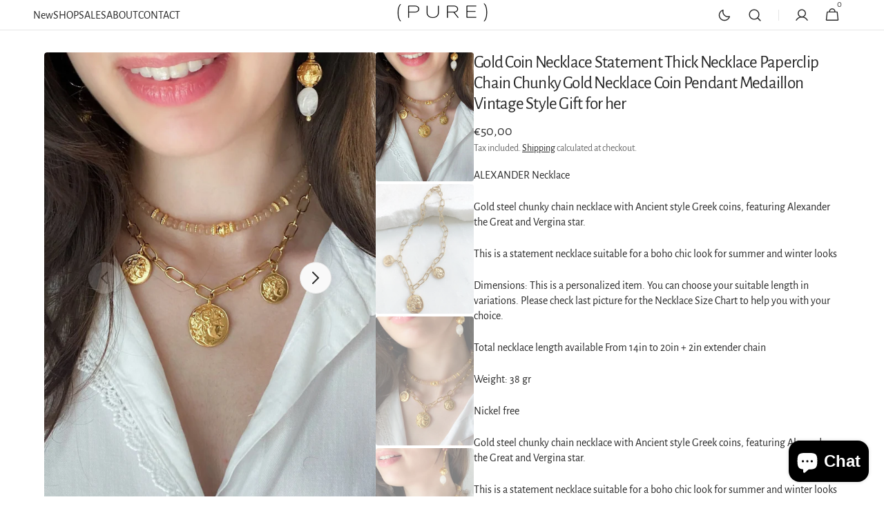

--- FILE ---
content_type: text/html; charset=utf-8
request_url: https://puregreekshop.com/products/gold-coin-necklace-statement-thick-64771
body_size: 32160
content:
<!doctype html>
<html class="no-js" lang="en" data-scheme="auto">
  <head>
    <meta charset="utf-8">
    <meta http-equiv="X-UA-Compatible" content="IE=edge">
    <meta name="viewport" content="width=device-width,initial-scale=1">
    <meta name="theme-color" content="">
    <link rel="canonical" href="https://puregreekshop.com/products/gold-coin-necklace-statement-thick-64771">
    <link rel="preconnect" href="https://cdn.shopify.com" crossorigin><link rel="icon" type="image/png" href="//puregreekshop.com/cdn/shop/files/logo-pure-sandals_f31b149d-cb52-4a43-90f1-757fbf998092.png?crop=center&height=32&v=1613694808&width=32"><link rel="preconnect" href="https://fonts.shopifycdn.com" crossorigin><title>Coin Necklace Statement Thick Necklace Paperclip Chain Chunky</title>

    
      <meta name="description" content="ALEXANDER Necklace Gold steel chunky chain necklace with Ancient style Greek coins, featuring - Pure Greek Shop">
    

    

<meta property="og:site_name" content="Pure Greek Shop">
<meta property="og:url" content="https://puregreekshop.com/products/gold-coin-necklace-statement-thick-64771">
<meta property="og:title" content="Coin Necklace Statement Thick Necklace Paperclip Chain Chunky">
<meta property="og:type" content="product">
<meta property="og:description" content="ALEXANDER Necklace Gold steel chunky chain necklace with Ancient style Greek coins, featuring - Pure Greek Shop"><meta property="og:image" content="http://puregreekshop.com/cdn/shop/products/il_fullxfull.4773675396_s5q7.jpg?v=1709671250">
  <meta property="og:image:secure_url" content="https://puregreekshop.com/cdn/shop/products/il_fullxfull.4773675396_s5q7.jpg?v=1709671250">
  <meta property="og:image:width" content="1778">
  <meta property="og:image:height" content="2667"><meta property="og:price:amount" content="50,00">
  <meta property="og:price:currency" content="EUR"><meta name="twitter:card" content="summary_large_image">
<meta name="twitter:title" content="Coin Necklace Statement Thick Necklace Paperclip Chain Chunky">
<meta name="twitter:description" content="ALEXANDER Necklace Gold steel chunky chain necklace with Ancient style Greek coins, featuring - Pure Greek Shop">


    <script src="//puregreekshop.com/cdn/shop/t/5/assets/constants.js?v=37383056447335370521718269229" defer="defer"></script>
    <script src="//puregreekshop.com/cdn/shop/t/5/assets/pubsub.js?v=34180055027472970951718269229" defer="defer"></script>
    <script src="//puregreekshop.com/cdn/shop/t/5/assets/global.js?v=161999790383450297701718269229" defer="defer"></script><script src="//puregreekshop.com/cdn/shop/t/5/assets/quick-add.js?v=159904177897175425791718269229" defer="defer"></script>
      <script src="//puregreekshop.com/cdn/shop/t/5/assets/product-form.js?v=149469441993518066821718269229" defer="defer"></script>
    

    <script>window.performance && window.performance.mark && window.performance.mark('shopify.content_for_header.start');</script><meta id="shopify-digital-wallet" name="shopify-digital-wallet" content="/26393575501/digital_wallets/dialog">
<meta name="shopify-checkout-api-token" content="77b0d4be660936ec2f87fab4c29e6b7e">
<meta id="in-context-paypal-metadata" data-shop-id="26393575501" data-venmo-supported="false" data-environment="production" data-locale="en_US" data-paypal-v4="true" data-currency="EUR">
<link rel="alternate" hreflang="x-default" href="https://puregreekshop.com/products/gold-coin-necklace-statement-thick-64771">
<link rel="alternate" hreflang="en" href="https://puregreekshop.com/products/gold-coin-necklace-statement-thick-64771">
<link rel="alternate" hreflang="en-FR" href="https://puregreekshop.com/en-fr/products/gold-coin-necklace-statement-thick-64771">
<link rel="alternate" type="application/json+oembed" href="https://puregreekshop.com/products/gold-coin-necklace-statement-thick-64771.oembed">
<script async="async" src="/checkouts/internal/preloads.js?locale=en-GR"></script>
<script id="shopify-features" type="application/json">{"accessToken":"77b0d4be660936ec2f87fab4c29e6b7e","betas":["rich-media-storefront-analytics"],"domain":"puregreekshop.com","predictiveSearch":true,"shopId":26393575501,"locale":"en"}</script>
<script>var Shopify = Shopify || {};
Shopify.shop = "pure-greek-sandals.myshopify.com";
Shopify.locale = "en";
Shopify.currency = {"active":"EUR","rate":"1.0"};
Shopify.country = "GR";
Shopify.theme = {"name":"Updated copy of Minimalista","id":169298329949,"schema_name":"Minimalista","schema_version":"1.0.4","theme_store_id":2316,"role":"main"};
Shopify.theme.handle = "null";
Shopify.theme.style = {"id":null,"handle":null};
Shopify.cdnHost = "puregreekshop.com/cdn";
Shopify.routes = Shopify.routes || {};
Shopify.routes.root = "/";</script>
<script type="module">!function(o){(o.Shopify=o.Shopify||{}).modules=!0}(window);</script>
<script>!function(o){function n(){var o=[];function n(){o.push(Array.prototype.slice.apply(arguments))}return n.q=o,n}var t=o.Shopify=o.Shopify||{};t.loadFeatures=n(),t.autoloadFeatures=n()}(window);</script>
<script id="shop-js-analytics" type="application/json">{"pageType":"product"}</script>
<script defer="defer" async type="module" src="//puregreekshop.com/cdn/shopifycloud/shop-js/modules/v2/client.init-shop-cart-sync_BT-GjEfc.en.esm.js"></script>
<script defer="defer" async type="module" src="//puregreekshop.com/cdn/shopifycloud/shop-js/modules/v2/chunk.common_D58fp_Oc.esm.js"></script>
<script defer="defer" async type="module" src="//puregreekshop.com/cdn/shopifycloud/shop-js/modules/v2/chunk.modal_xMitdFEc.esm.js"></script>
<script type="module">
  await import("//puregreekshop.com/cdn/shopifycloud/shop-js/modules/v2/client.init-shop-cart-sync_BT-GjEfc.en.esm.js");
await import("//puregreekshop.com/cdn/shopifycloud/shop-js/modules/v2/chunk.common_D58fp_Oc.esm.js");
await import("//puregreekshop.com/cdn/shopifycloud/shop-js/modules/v2/chunk.modal_xMitdFEc.esm.js");

  window.Shopify.SignInWithShop?.initShopCartSync?.({"fedCMEnabled":true,"windoidEnabled":true});

</script>
<script>(function() {
  var isLoaded = false;
  function asyncLoad() {
    if (isLoaded) return;
    isLoaded = true;
    var urls = ["https:\/\/wishlisthero-assets.revampco.com\/store-front\/bundle2.js?shop=pure-greek-sandals.myshopify.com","\/\/cdn.shopify.com\/proxy\/7fe2b833d07f2df1d752f4aabc04fe8cd566c7e3678a8758d767cb0f2d8e5be2\/cdn.nfcube.com\/instafeed-f1e2503e8d4f583feac3806e0b777fd0.js?shop=pure-greek-sandals.myshopify.com\u0026sp-cache-control=cHVibGljLCBtYXgtYWdlPTkwMA"];
    for (var i = 0; i < urls.length; i++) {
      var s = document.createElement('script');
      s.type = 'text/javascript';
      s.async = true;
      s.src = urls[i];
      var x = document.getElementsByTagName('script')[0];
      x.parentNode.insertBefore(s, x);
    }
  };
  if(window.attachEvent) {
    window.attachEvent('onload', asyncLoad);
  } else {
    window.addEventListener('load', asyncLoad, false);
  }
})();</script>
<script id="__st">var __st={"a":26393575501,"offset":7200,"reqid":"518742d0-a673-42cc-bbc4-505757aaa6ff-1769233792","pageurl":"puregreekshop.com\/products\/gold-coin-necklace-statement-thick-64771","u":"aa3c6cd8451e","p":"product","rtyp":"product","rid":8402859524445};</script>
<script>window.ShopifyPaypalV4VisibilityTracking = true;</script>
<script id="captcha-bootstrap">!function(){'use strict';const t='contact',e='account',n='new_comment',o=[[t,t],['blogs',n],['comments',n],[t,'customer']],c=[[e,'customer_login'],[e,'guest_login'],[e,'recover_customer_password'],[e,'create_customer']],r=t=>t.map((([t,e])=>`form[action*='/${t}']:not([data-nocaptcha='true']) input[name='form_type'][value='${e}']`)).join(','),a=t=>()=>t?[...document.querySelectorAll(t)].map((t=>t.form)):[];function s(){const t=[...o],e=r(t);return a(e)}const i='password',u='form_key',d=['recaptcha-v3-token','g-recaptcha-response','h-captcha-response',i],f=()=>{try{return window.sessionStorage}catch{return}},m='__shopify_v',_=t=>t.elements[u];function p(t,e,n=!1){try{const o=window.sessionStorage,c=JSON.parse(o.getItem(e)),{data:r}=function(t){const{data:e,action:n}=t;return t[m]||n?{data:e,action:n}:{data:t,action:n}}(c);for(const[e,n]of Object.entries(r))t.elements[e]&&(t.elements[e].value=n);n&&o.removeItem(e)}catch(o){console.error('form repopulation failed',{error:o})}}const l='form_type',E='cptcha';function T(t){t.dataset[E]=!0}const w=window,h=w.document,L='Shopify',v='ce_forms',y='captcha';let A=!1;((t,e)=>{const n=(g='f06e6c50-85a8-45c8-87d0-21a2b65856fe',I='https://cdn.shopify.com/shopifycloud/storefront-forms-hcaptcha/ce_storefront_forms_captcha_hcaptcha.v1.5.2.iife.js',D={infoText:'Protected by hCaptcha',privacyText:'Privacy',termsText:'Terms'},(t,e,n)=>{const o=w[L][v],c=o.bindForm;if(c)return c(t,g,e,D).then(n);var r;o.q.push([[t,g,e,D],n]),r=I,A||(h.body.append(Object.assign(h.createElement('script'),{id:'captcha-provider',async:!0,src:r})),A=!0)});var g,I,D;w[L]=w[L]||{},w[L][v]=w[L][v]||{},w[L][v].q=[],w[L][y]=w[L][y]||{},w[L][y].protect=function(t,e){n(t,void 0,e),T(t)},Object.freeze(w[L][y]),function(t,e,n,w,h,L){const[v,y,A,g]=function(t,e,n){const i=e?o:[],u=t?c:[],d=[...i,...u],f=r(d),m=r(i),_=r(d.filter((([t,e])=>n.includes(e))));return[a(f),a(m),a(_),s()]}(w,h,L),I=t=>{const e=t.target;return e instanceof HTMLFormElement?e:e&&e.form},D=t=>v().includes(t);t.addEventListener('submit',(t=>{const e=I(t);if(!e)return;const n=D(e)&&!e.dataset.hcaptchaBound&&!e.dataset.recaptchaBound,o=_(e),c=g().includes(e)&&(!o||!o.value);(n||c)&&t.preventDefault(),c&&!n&&(function(t){try{if(!f())return;!function(t){const e=f();if(!e)return;const n=_(t);if(!n)return;const o=n.value;o&&e.removeItem(o)}(t);const e=Array.from(Array(32),(()=>Math.random().toString(36)[2])).join('');!function(t,e){_(t)||t.append(Object.assign(document.createElement('input'),{type:'hidden',name:u})),t.elements[u].value=e}(t,e),function(t,e){const n=f();if(!n)return;const o=[...t.querySelectorAll(`input[type='${i}']`)].map((({name:t})=>t)),c=[...d,...o],r={};for(const[a,s]of new FormData(t).entries())c.includes(a)||(r[a]=s);n.setItem(e,JSON.stringify({[m]:1,action:t.action,data:r}))}(t,e)}catch(e){console.error('failed to persist form',e)}}(e),e.submit())}));const S=(t,e)=>{t&&!t.dataset[E]&&(n(t,e.some((e=>e===t))),T(t))};for(const o of['focusin','change'])t.addEventListener(o,(t=>{const e=I(t);D(e)&&S(e,y())}));const B=e.get('form_key'),M=e.get(l),P=B&&M;t.addEventListener('DOMContentLoaded',(()=>{const t=y();if(P)for(const e of t)e.elements[l].value===M&&p(e,B);[...new Set([...A(),...v().filter((t=>'true'===t.dataset.shopifyCaptcha))])].forEach((e=>S(e,t)))}))}(h,new URLSearchParams(w.location.search),n,t,e,['guest_login'])})(!0,!0)}();</script>
<script integrity="sha256-4kQ18oKyAcykRKYeNunJcIwy7WH5gtpwJnB7kiuLZ1E=" data-source-attribution="shopify.loadfeatures" defer="defer" src="//puregreekshop.com/cdn/shopifycloud/storefront/assets/storefront/load_feature-a0a9edcb.js" crossorigin="anonymous"></script>
<script data-source-attribution="shopify.dynamic_checkout.dynamic.init">var Shopify=Shopify||{};Shopify.PaymentButton=Shopify.PaymentButton||{isStorefrontPortableWallets:!0,init:function(){window.Shopify.PaymentButton.init=function(){};var t=document.createElement("script");t.src="https://puregreekshop.com/cdn/shopifycloud/portable-wallets/latest/portable-wallets.en.js",t.type="module",document.head.appendChild(t)}};
</script>
<script data-source-attribution="shopify.dynamic_checkout.buyer_consent">
  function portableWalletsHideBuyerConsent(e){var t=document.getElementById("shopify-buyer-consent"),n=document.getElementById("shopify-subscription-policy-button");t&&n&&(t.classList.add("hidden"),t.setAttribute("aria-hidden","true"),n.removeEventListener("click",e))}function portableWalletsShowBuyerConsent(e){var t=document.getElementById("shopify-buyer-consent"),n=document.getElementById("shopify-subscription-policy-button");t&&n&&(t.classList.remove("hidden"),t.removeAttribute("aria-hidden"),n.addEventListener("click",e))}window.Shopify?.PaymentButton&&(window.Shopify.PaymentButton.hideBuyerConsent=portableWalletsHideBuyerConsent,window.Shopify.PaymentButton.showBuyerConsent=portableWalletsShowBuyerConsent);
</script>
<script>
  function portableWalletsCleanup(e){e&&e.src&&console.error("Failed to load portable wallets script "+e.src);var t=document.querySelectorAll("shopify-accelerated-checkout .shopify-payment-button__skeleton, shopify-accelerated-checkout-cart .wallet-cart-button__skeleton"),e=document.getElementById("shopify-buyer-consent");for(let e=0;e<t.length;e++)t[e].remove();e&&e.remove()}function portableWalletsNotLoadedAsModule(e){e instanceof ErrorEvent&&"string"==typeof e.message&&e.message.includes("import.meta")&&"string"==typeof e.filename&&e.filename.includes("portable-wallets")&&(window.removeEventListener("error",portableWalletsNotLoadedAsModule),window.Shopify.PaymentButton.failedToLoad=e,"loading"===document.readyState?document.addEventListener("DOMContentLoaded",window.Shopify.PaymentButton.init):window.Shopify.PaymentButton.init())}window.addEventListener("error",portableWalletsNotLoadedAsModule);
</script>

<script type="module" src="https://puregreekshop.com/cdn/shopifycloud/portable-wallets/latest/portable-wallets.en.js" onError="portableWalletsCleanup(this)" crossorigin="anonymous"></script>
<script nomodule>
  document.addEventListener("DOMContentLoaded", portableWalletsCleanup);
</script>

<script id='scb4127' type='text/javascript' async='' src='https://puregreekshop.com/cdn/shopifycloud/privacy-banner/storefront-banner.js'></script><link id="shopify-accelerated-checkout-styles" rel="stylesheet" media="screen" href="https://puregreekshop.com/cdn/shopifycloud/portable-wallets/latest/accelerated-checkout-backwards-compat.css" crossorigin="anonymous">
<style id="shopify-accelerated-checkout-cart">
        #shopify-buyer-consent {
  margin-top: 1em;
  display: inline-block;
  width: 100%;
}

#shopify-buyer-consent.hidden {
  display: none;
}

#shopify-subscription-policy-button {
  background: none;
  border: none;
  padding: 0;
  text-decoration: underline;
  font-size: inherit;
  cursor: pointer;
}

#shopify-subscription-policy-button::before {
  box-shadow: none;
}

      </style>
<script id="sections-script" data-sections="main-product,header,footer" defer="defer" src="//puregreekshop.com/cdn/shop/t/5/compiled_assets/scripts.js?v=7890"></script>
<script>window.performance && window.performance.mark && window.performance.mark('shopify.content_for_header.end');</script>

    <style data-shopify>
          @font-face {
  font-family: "Alegreya Sans";
  font-weight: 400;
  font-style: normal;
  font-display: swap;
  src: url("//puregreekshop.com/cdn/fonts/alegreya_sans/alegreyasans_n4.e332e76eefe545db0f9180cd382ce06e2f88055f.woff2") format("woff2"),
       url("//puregreekshop.com/cdn/fonts/alegreya_sans/alegreyasans_n4.2f538e6a7581234d2f67054a40fbfd36d80c2e56.woff") format("woff");
}

          @font-face {
  font-family: "Alegreya Sans";
  font-weight: 400;
  font-style: normal;
  font-display: swap;
  src: url("//puregreekshop.com/cdn/fonts/alegreya_sans/alegreyasans_n4.e332e76eefe545db0f9180cd382ce06e2f88055f.woff2") format("woff2"),
       url("//puregreekshop.com/cdn/fonts/alegreya_sans/alegreyasans_n4.2f538e6a7581234d2f67054a40fbfd36d80c2e56.woff") format("woff");
}

          @font-face {
  font-family: "Alegreya Sans";
  font-weight: 400;
  font-style: normal;
  font-display: swap;
  src: url("//puregreekshop.com/cdn/fonts/alegreya_sans/alegreyasans_n4.e332e76eefe545db0f9180cd382ce06e2f88055f.woff2") format("woff2"),
       url("//puregreekshop.com/cdn/fonts/alegreya_sans/alegreyasans_n4.2f538e6a7581234d2f67054a40fbfd36d80c2e56.woff") format("woff");
}

          @font-face {
  font-family: "Alegreya Sans";
  font-weight: 400;
  font-style: normal;
  font-display: swap;
  src: url("//puregreekshop.com/cdn/fonts/alegreya_sans/alegreyasans_n4.e332e76eefe545db0f9180cd382ce06e2f88055f.woff2") format("woff2"),
       url("//puregreekshop.com/cdn/fonts/alegreya_sans/alegreyasans_n4.2f538e6a7581234d2f67054a40fbfd36d80c2e56.woff") format("woff");
}

          @font-face {
  font-family: "Alegreya Sans";
  font-weight: 400;
  font-style: normal;
  font-display: swap;
  src: url("//puregreekshop.com/cdn/fonts/alegreya_sans/alegreyasans_n4.e332e76eefe545db0f9180cd382ce06e2f88055f.woff2") format("woff2"),
       url("//puregreekshop.com/cdn/fonts/alegreya_sans/alegreyasans_n4.2f538e6a7581234d2f67054a40fbfd36d80c2e56.woff") format("woff");
}

          @font-face {
  font-family: "Alegreya Sans";
  font-weight: 300;
  font-style: normal;
  font-display: swap;
  src: url("//puregreekshop.com/cdn/fonts/alegreya_sans/alegreyasans_n3.d9bb976a8dabff979c9bf4778acd7fab28bcbde5.woff2") format("woff2"),
       url("//puregreekshop.com/cdn/fonts/alegreya_sans/alegreyasans_n3.d1dbe245914cac041679808963c71b3b418ece01.woff") format("woff");
}

          @font-face {
  font-family: "Alegreya Sans";
  font-weight: 400;
  font-style: normal;
  font-display: swap;
  src: url("//puregreekshop.com/cdn/fonts/alegreya_sans/alegreyasans_n4.e332e76eefe545db0f9180cd382ce06e2f88055f.woff2") format("woff2"),
       url("//puregreekshop.com/cdn/fonts/alegreya_sans/alegreyasans_n4.2f538e6a7581234d2f67054a40fbfd36d80c2e56.woff") format("woff");
}

          @font-face {
  font-family: "Alegreya Sans";
  font-weight: 500;
  font-style: normal;
  font-display: swap;
  src: url("//puregreekshop.com/cdn/fonts/alegreya_sans/alegreyasans_n5.f0aec68ae52856bf4ae850bccaee669f9534ca16.woff2") format("woff2"),
       url("//puregreekshop.com/cdn/fonts/alegreya_sans/alegreyasans_n5.091e8b3cf84229df0381e54d853b071df25a649f.woff") format("woff");
}

          @font-face {
  font-family: "Alegreya Sans";
  font-weight: 700;
  font-style: normal;
  font-display: swap;
  src: url("//puregreekshop.com/cdn/fonts/alegreya_sans/alegreyasans_n7.3d9476fb0ebeda6ade9688d66cdb9524e329b866.woff2") format("woff2"),
       url("//puregreekshop.com/cdn/fonts/alegreya_sans/alegreyasans_n7.f29cc7ebdc42d1112e7f77e7b4655fa02c985111.woff") format("woff");
}

          @font-face {
  font-family: "Alegreya Sans";
  font-weight: 400;
  font-style: italic;
  font-display: swap;
  src: url("//puregreekshop.com/cdn/fonts/alegreya_sans/alegreyasans_i4.7156278bb23e48db294dc221d52a46fdc0183947.woff2") format("woff2"),
       url("//puregreekshop.com/cdn/fonts/alegreya_sans/alegreyasans_i4.7283a068f87063ea0a478d58f299dd97afe5e064.woff") format("woff");
}

          @font-face {
  font-family: "Alegreya Sans";
  font-weight: 400;
  font-style: italic;
  font-display: swap;
  src: url("//puregreekshop.com/cdn/fonts/alegreya_sans/alegreyasans_i4.7156278bb23e48db294dc221d52a46fdc0183947.woff2") format("woff2"),
       url("//puregreekshop.com/cdn/fonts/alegreya_sans/alegreyasans_i4.7283a068f87063ea0a478d58f299dd97afe5e064.woff") format("woff");
}

          @font-face {
  font-family: "Alegreya Sans";
  font-weight: 700;
  font-style: italic;
  font-display: swap;
  src: url("//puregreekshop.com/cdn/fonts/alegreya_sans/alegreyasans_i7.55aed94c5c86deedc38bc8fc0b8f7fe64ec06c3a.woff2") format("woff2"),
       url("//puregreekshop.com/cdn/fonts/alegreya_sans/alegreyasans_i7.b894eb092626c7721e865b7909f1ef5f5df8d3ac.woff") format("woff");
}


          
        :root,
          	[data-scheme=light] .color-background-1 {
          		--color-background: 255,255,255;
              --color-background-secondary: 244,244,244;
          		
          			--gradient-background: #ffffff;
          		
          		--color-foreground: 40, 40, 40;
          		--color-foreground-secondary: 105, 105, 105;
          		--color-foreground-title: 40, 40, 40;

          		--color-button-text: 249, 249, 249;
          		--color-button-text-hover: 249, 249, 249;
          		--color-button: 40, 40, 40;
          		--color-button-hover: 53, 53, 53;

          		--color-button-secondary: 249, 249, 249;
          		--color-button-secondary-hover: 238, 238, 238;
          		--color-button-secondary-text: 40, 40, 40;
          		--color-button-secondary-text-hover: 40, 40, 40;

          		--color-button-tertiary-text: 40, 40, 40;
          		--color-button-tertiary-text-hover: 249, 249, 249;
          		--color-button-tertiary: 40, 40, 40;
          		--color-button-tertiary-hover: 40, 40, 40;

          		--color-overlay: 0, 0, 0;
          		--color-border-input: 229, 229, 229;
          		--color-border-input-hover: 229, 229, 229;
          		--color-background-input: 244, 244, 244;
          		--color-background-input-hover: 229, 229, 229;
          		--color-border: 229, 229, 229;
          	}
          	@media (prefers-color-scheme: light) {
        	:root,
          		[data-scheme=auto] .color-background-1 {
          			--color-background: 255,255,255;
                --color-background-secondaryu: 244,244,244;
          			
          				--gradient-background: #ffffff;
          			
          			--color-foreground: 40, 40, 40;
          			--color-foreground-secondary: 105, 105, 105;
          			--color-foreground-title: 40, 40, 40;

          			--color-button-text: 249, 249, 249;
          			--color-button-text-hover: 249, 249, 249;
          			--color-button: 40, 40, 40;
          			--color-button-hover: 53, 53, 53;

          			--color-button-secondary: 249, 249, 249;
          			--color-button-secondary-hover: 238, 238, 238;
          			--color-button-secondary-text: 40, 40, 40;
          			--color-button-secondary-text-hover: 40, 40, 40;

          			--color-button-tertiary-text: 40, 40, 40;
          			--color-button-tertiary-text-hover: 249, 249, 249;
          			--color-button-tertiary: 40, 40, 40;
          			--color-button-tertiary-hover: 40, 40, 40;

          			--color-overlay: 0, 0, 0;
          			--color-border-input: 229, 229, 229;
          			--color-border-input-hover: 229, 229, 229;
          			--color-background-input: 244, 244, 244;
          			--color-background-input-hover: 229, 229, 229;
          			--color-border: 229, 229, 229;
          		}
          	}
          
        
          	[data-scheme=light] .color-background-2 {
          		--color-background: 244,244,244;
              --color-background-secondary: 249,249,249;
          		
          			--gradient-background: #f4f4f4;
          		
          		--color-foreground: 40, 40, 40;
          		--color-foreground-secondary: 105, 105, 105;
          		--color-foreground-title: 40, 40, 40;

          		--color-button-text: 249, 249, 249;
          		--color-button-text-hover: 249, 249, 249;
          		--color-button: 40, 40, 40;
          		--color-button-hover: 53, 53, 53;

          		--color-button-secondary: 249, 249, 249;
          		--color-button-secondary-hover: 238, 238, 238;
          		--color-button-secondary-text: 40, 40, 40;
          		--color-button-secondary-text-hover: 40, 40, 40;

          		--color-button-tertiary-text: 40, 40, 40;
          		--color-button-tertiary-text-hover: 249, 249, 249;
          		--color-button-tertiary: 40, 40, 40;
          		--color-button-tertiary-hover: 40, 40, 40;

          		--color-overlay: 0, 0, 0;
          		--color-border-input: 229, 229, 229;
          		--color-border-input-hover: 229, 229, 229;
          		--color-background-input: 244, 244, 244;
          		--color-background-input-hover: 229, 229, 229;
          		--color-border: 229, 229, 229;
          	}
          	@media (prefers-color-scheme: light) {
        	
          		[data-scheme=auto] .color-background-2 {
          			--color-background: 244,244,244;
                --color-background-secondaryu: 249,249,249;
          			
          				--gradient-background: #f4f4f4;
          			
          			--color-foreground: 40, 40, 40;
          			--color-foreground-secondary: 105, 105, 105;
          			--color-foreground-title: 40, 40, 40;

          			--color-button-text: 249, 249, 249;
          			--color-button-text-hover: 249, 249, 249;
          			--color-button: 40, 40, 40;
          			--color-button-hover: 53, 53, 53;

          			--color-button-secondary: 249, 249, 249;
          			--color-button-secondary-hover: 238, 238, 238;
          			--color-button-secondary-text: 40, 40, 40;
          			--color-button-secondary-text-hover: 40, 40, 40;

          			--color-button-tertiary-text: 40, 40, 40;
          			--color-button-tertiary-text-hover: 249, 249, 249;
          			--color-button-tertiary: 40, 40, 40;
          			--color-button-tertiary-hover: 40, 40, 40;

          			--color-overlay: 0, 0, 0;
          			--color-border-input: 229, 229, 229;
          			--color-border-input-hover: 229, 229, 229;
          			--color-background-input: 244, 244, 244;
          			--color-background-input-hover: 229, 229, 229;
          			--color-border: 229, 229, 229;
          		}
          	}
          
        
          	[data-scheme=light] .color-background-3 {
          		--color-background: 40,40,40;
              --color-background-secondary: 31,31,31;
          		
          			--gradient-background: #282828;
          		
          		--color-foreground: 249, 249, 249;
          		--color-foreground-secondary: 169, 169, 169;
          		--color-foreground-title: 249, 249, 249;

          		--color-button-text: 249, 249, 249;
          		--color-button-text-hover: 249, 249, 249;
          		--color-button: 40, 40, 40;
          		--color-button-hover: 53, 53, 53;

          		--color-button-secondary: 249, 249, 249;
          		--color-button-secondary-hover: 238, 238, 238;
          		--color-button-secondary-text: 40, 40, 40;
          		--color-button-secondary-text-hover: 40, 40, 40;

          		--color-button-tertiary-text: 40, 40, 40;
          		--color-button-tertiary-text-hover: 249, 249, 249;
          		--color-button-tertiary: 40, 40, 40;
          		--color-button-tertiary-hover: 40, 40, 40;

          		--color-overlay: 105, 105, 105;
          		--color-border-input: 62, 62, 62;
          		--color-border-input-hover: 62, 62, 62;
          		--color-background-input: 53, 53, 53;
          		--color-background-input-hover: 62, 62, 62;
          		--color-border: 62, 62, 62;
          	}
          	@media (prefers-color-scheme: light) {
        	
          		[data-scheme=auto] .color-background-3 {
          			--color-background: 40,40,40;
                --color-background-secondaryu: 31,31,31;
          			
          				--gradient-background: #282828;
          			
          			--color-foreground: 249, 249, 249;
          			--color-foreground-secondary: 169, 169, 169;
          			--color-foreground-title: 249, 249, 249;

          			--color-button-text: 249, 249, 249;
          			--color-button-text-hover: 249, 249, 249;
          			--color-button: 40, 40, 40;
          			--color-button-hover: 53, 53, 53;

          			--color-button-secondary: 249, 249, 249;
          			--color-button-secondary-hover: 238, 238, 238;
          			--color-button-secondary-text: 40, 40, 40;
          			--color-button-secondary-text-hover: 40, 40, 40;

          			--color-button-tertiary-text: 40, 40, 40;
          			--color-button-tertiary-text-hover: 249, 249, 249;
          			--color-button-tertiary: 40, 40, 40;
          			--color-button-tertiary-hover: 40, 40, 40;

          			--color-overlay: 105, 105, 105;
          			--color-border-input: 62, 62, 62;
          			--color-border-input-hover: 62, 62, 62;
          			--color-background-input: 53, 53, 53;
          			--color-background-input-hover: 62, 62, 62;
          			--color-border: 62, 62, 62;
          		}
          	}
          
        
          	[data-scheme=light] .color-background-4 {
          		--color-background: 31,31,31;
              --color-background-secondary: 40,40,40;
          		
          			--gradient-background: #1f1f1f;
          		
          		--color-foreground: 249, 249, 249;
          		--color-foreground-secondary: 169, 169, 169;
          		--color-foreground-title: 249, 249, 249;

          		--color-button-text: 249, 249, 249;
          		--color-button-text-hover: 249, 249, 249;
          		--color-button: 40, 40, 40;
          		--color-button-hover: 53, 53, 53;

          		--color-button-secondary: 249, 249, 249;
          		--color-button-secondary-hover: 238, 238, 238;
          		--color-button-secondary-text: 40, 40, 40;
          		--color-button-secondary-text-hover: 40, 40, 40;

          		--color-button-tertiary-text: 40, 40, 40;
          		--color-button-tertiary-text-hover: 249, 249, 249;
          		--color-button-tertiary: 40, 40, 40;
          		--color-button-tertiary-hover: 40, 40, 40;

          		--color-overlay: 0, 0, 0;
          		--color-border-input: 62, 62, 62;
          		--color-border-input-hover: 62, 62, 62;
          		--color-background-input: 53, 53, 53;
          		--color-background-input-hover: 62, 62, 62;
          		--color-border: 62, 62, 62;
          	}
          	@media (prefers-color-scheme: light) {
        	
          		[data-scheme=auto] .color-background-4 {
          			--color-background: 31,31,31;
                --color-background-secondaryu: 40,40,40;
          			
          				--gradient-background: #1f1f1f;
          			
          			--color-foreground: 249, 249, 249;
          			--color-foreground-secondary: 169, 169, 169;
          			--color-foreground-title: 249, 249, 249;

          			--color-button-text: 249, 249, 249;
          			--color-button-text-hover: 249, 249, 249;
          			--color-button: 40, 40, 40;
          			--color-button-hover: 53, 53, 53;

          			--color-button-secondary: 249, 249, 249;
          			--color-button-secondary-hover: 238, 238, 238;
          			--color-button-secondary-text: 40, 40, 40;
          			--color-button-secondary-text-hover: 40, 40, 40;

          			--color-button-tertiary-text: 40, 40, 40;
          			--color-button-tertiary-text-hover: 249, 249, 249;
          			--color-button-tertiary: 40, 40, 40;
          			--color-button-tertiary-hover: 40, 40, 40;

          			--color-overlay: 0, 0, 0;
          			--color-border-input: 62, 62, 62;
          			--color-border-input-hover: 62, 62, 62;
          			--color-background-input: 53, 53, 53;
          			--color-background-input-hover: 62, 62, 62;
          			--color-border: 62, 62, 62;
          		}
          	}
          

          body, .color-background-1, .color-background-2, .color-background-3, .color-background-4 {
          color: rgba(var(--color-foreground));
          //background-color: rgb(var(--color-background));
          background: rgb(var(--color-background));
	        background: var(--gradient-background);
          background-attachment: fixed;
          }

          :root {
          	--announcement-height: 0px;
          	--header-height: 0px;
          	--breadcrumbs-height: 0px;

          	--spaced-section: 5rem;

          	--font-body-family: "Alegreya Sans", sans-serif;
          	--font-body-style: normal;
          	--font-body-weight: 400;

          	--font-body-scale: 1.6;
          	--font-body-line-height: 1.4;

          	--font-heading-family: "Alegreya Sans", sans-serif;
          	--font-heading-style: normal;
          	--font-heading-weight: 400;
          	--font-heading-letter-spacing: -0.3em;
          	--font-heading-line-height: 1.2;

          	--font-subtitle-family: "Alegreya Sans", sans-serif;
          	--font-subtitle-style: normal;
          	--font-subtitle-weight: 400;
          	--font-subtitle-text-transform: none;
          	--font-subtitle-scale: 1.5;

          	--font-heading-h1-scale: 1.0;
          	--font-heading-h2-scale: 1.15;
          	--font-heading-h3-scale: 1.05;
          	--font-heading-h4-scale: 1.0;
          	--font-heading-h5-scale: 1.0;

          	--font-heading-card-family: "Alegreya Sans", sans-serif;
          	--font-heading-card-style: normal;
          	--font-heading-card-weight: 400;
          	--font-text-card-family: "Alegreya Sans", sans-serif;
          	--font-text-card-style: normal;
          	--font-text-card-weight: 400;

          	--font-heading-card-scale: 1.5;
          	--font-text-card-scale: 1.4;

          	--font-button-family: "Alegreya Sans", sans-serif;
          	--font-button-style: normal;
          	--font-button-weight: 400;
          	--font-button-text-transform: none;

          	--font-button-family: "Alegreya Sans", sans-serif;
          	--font-button-style: normal;
          	--font-button-weight: 400;
          	--font-button-text-transform: none;
          	--font-button-letter-spacing: 0;
          	--font-subtitle-letter-spacing: 0;

          	--font-header-menu-family: "Alegreya Sans", sans-serif;
          	--font-header-menu-style: normal;
          	--font-header-menu-weight: 400;
          	--font-header-menu-text-transform: none;

          	--font-footer-menu-family: "Instrument Sans", sans-serif;
          	--font-footer-menu-style: normal;
          	--font-footer-menu-weight: 400;
          	--font-footer-link-size: px;
          	--font-footer-bottom-link-size: px;

          	--font-popups-heading-family: "Instrument Sans", sans-serif;
            --font-popups-heading-style: normal;
            --font-popups-heading-weight: 400;
            --font-popups-text-family: "Instrument Sans", sans-serif;
            --font-popups-text-style: normal;
            --font-popups-text-weight: 400;
            --font-popup-heading-scale: 1.23;
            --font-popup-desc-scale: 1.0;
            --font-popup-text-scale: 1.07;
            --font-notification-heading-scale: 1.0;
            --font-notification-text-scale: 1.0;

          	--border-radius-button: 4px;
          	--payment-terms-background-color: ;
          	--color-card-price-new: 40, 40, 40;
          	--color-card-price-old: 169, 169, 169;
          }

          @media screen and (min-width: 990px) {
          	:root {
          		--spaced-section: 16rem;
          	}
          }

          *,
          *::before,
          *::after {
          box-sizing: inherit;
          }

          html {
          box-sizing: border-box;
          font-size: 10px;
          height: 100%;
          }

          body {
          position: relative;
          display: grid;
          grid-template-rows: auto auto 1fr auto;
          grid-template-columns: 100%;
          min-height: 100%;
          margin: 0;
          font-size: calc(var(--font-body-scale) * 1rem - 0.2rem);
          line-height: 1.4;
          font-family: var(--font-body-family);
          font-style: var(--font-body-style);
          font-weight: var(--font-body-weight);
          overflow-x: hidden;
          }

      @media screen and (min-width: 750px) {
      	body {
      		font-size: calc(var(--font-body-scale) * 1rem - 0.1rem);
      	}
      }

      @media screen and (min-width: 1360px) {
      	body {
      		font-size: calc(var(--font-body-scale) * 1rem);
      	}
      }
    </style>
    <style data-shopify>
  
  [data-scheme=dark] .color-background-1 {
  	--color-background: 31, 31, 31;
  	--color-overlay: 0, 0, 0;
  	--gradient-background: rgb(31, 31, 31);
  	--color-foreground: 229, 229, 229;
  	--color-foreground-secondary: 169, 169, 169;
  	--color-foreground-title: 229, 229, 229;
  	--color-border-input: 53, 53, 53;
  	--color-border-input-hover: 10, 10, 10;
  	--color-background-input: 31, 31, 31;
  	--color-background-input-hover: 10, 10, 10;
  	--color-border: 53, 53, 53;
  	--color-announcement-bar: 0, 0, 0;
  	--color-announcement-bar-background-1: 0, 0, 0;
  	--color-link: 229, 229, 229;
  	--alpha-link: 0.5;
  	--color-button: 53, 53, 53;
  	--color-button-hover: 0, 0, 0;
  	--color-button-text: 229, 229, 229;
  	--color-button-text-hover: 229, 229, 229;
  	--color-button-secondary: 53, 53, 53;
  	--color-button-secondary-hover: 0, 0, 0;
  	--color-button-secondary-text: 229, 229, 229;
  	--color-button-secondary-text-hover: 229, 229, 229;
  	--color-button-tertiary: 229, 229, 229;
  	--color-button-tertiary-hover: 53, 53, 53;
  	--color-button-tertiary-text: 229, 229, 229;
  	--color-button-tertiary-text-hover: 229, 229, 229;
  	--alpha-button-background: 1;
  	--alpha-button-border: 1;
  	--color-social: 229, 229, 229;
  	--color-placeholder-input: 229, 229, 229;
  	--color-card-price-new: 229, 229, 229;
  	--color-card-price-old: 169, 169, 169;
  	--color-error-background: 0, 0, 0;
  	--color-title-text: 229, 229, 229;
  }
  @media (prefers-color-scheme: dark) {
  	[data-scheme=auto] .color-background-1 {
  		--color-background: 31, 31, 31;
  		--gradient-background: rgb(31, 31, 31);
  		--color-overlay: 0, 0, 0;
  		--color-foreground: 229, 229, 229;
  		--color-foreground-secondary: 169, 169, 169;
  		--color-foreground-title: 229, 229, 229;
  		--color-border-input: 53, 53, 53;
  		--color-border-input-hover: 10, 10, 10;
  		--color-background-input: 31, 31, 31;
  		--color-background-input-hover: 10, 10, 10;
  		--color-border: 53, 53, 53;
  		--color-announcement-bar: 0, 0, 0;
  		--color-announcement-bar-background-1: 0, 0, 0;
  		--color-link: 229, 229, 229;
  		--alpha-link: 0.5;
  		--color-button: 53, 53, 53;
  		--color-button-hover: 0, 0, 0;
  		--color-button-text: 229, 229, 229;
  		--color-button-text-hover: 229, 229, 229;
  		--color-button-secondary: 53, 53, 53;
  		--color-button-secondary-hover: 0, 0, 0;
  		--color-button-secondary-text: 229, 229, 229;
  		--color-button-secondary-text-hover: 229, 229, 229;
  		--color-button-tertiary: 229, 229, 229;
  		--color-button-tertiary-hover: 53, 53, 53;
  		--color-button-tertiary-text: 229, 229, 229;
  		--color-button-tertiary-text-hover: 229, 229, 229;
  		--alpha-button-background: 1;
  		--alpha-button-border: 1;
  		--color-social: 229, 229, 229;
  		--color-placeholder-input: 229, 229, 229;
  		--color-card-price-new: 229, 229, 229;
  		--color-card-price-old: 169, 169, 169;
  		--color-error-background: 0, 0, 0;
  		--color-title-text: 229, 229, 229;
  	}
  }
  
  [data-scheme=dark] .color-background-2 {
  	--color-background: 31, 31, 31;
  	--color-overlay: 0, 0, 0;
  	--gradient-background: rgb(31, 31, 31);
  	--color-foreground: 229, 229, 229;
  	--color-foreground-secondary: 169, 169, 169;
  	--color-foreground-title: 229, 229, 229;
  	--color-border-input: 53, 53, 53;
  	--color-border-input-hover: 10, 10, 10;
  	--color-background-input: 31, 31, 31;
  	--color-background-input-hover: 10, 10, 10;
  	--color-border: 53, 53, 53;
  	--color-announcement-bar: 0, 0, 0;
  	--color-announcement-bar-background-1: 0, 0, 0;
  	--color-link: 229, 229, 229;
  	--alpha-link: 0.5;
  	--color-button: 53, 53, 53;
  	--color-button-hover: 0, 0, 0;
  	--color-button-text: 229, 229, 229;
  	--color-button-text-hover: 229, 229, 229;
  	--color-button-secondary: 53, 53, 53;
  	--color-button-secondary-hover: 0, 0, 0;
  	--color-button-secondary-text: 229, 229, 229;
  	--color-button-secondary-text-hover: 229, 229, 229;
  	--color-button-tertiary: 229, 229, 229;
  	--color-button-tertiary-hover: 53, 53, 53;
  	--color-button-tertiary-text: 229, 229, 229;
  	--color-button-tertiary-text-hover: 229, 229, 229;
  	--alpha-button-background: 1;
  	--alpha-button-border: 1;
  	--color-social: 229, 229, 229;
  	--color-placeholder-input: 229, 229, 229;
  	--color-card-price-new: 229, 229, 229;
  	--color-card-price-old: 169, 169, 169;
  	--color-error-background: 0, 0, 0;
  	--color-title-text: 229, 229, 229;
  }
  @media (prefers-color-scheme: dark) {
  	[data-scheme=auto] .color-background-2 {
  		--color-background: 31, 31, 31;
  		--gradient-background: rgb(31, 31, 31);
  		--color-overlay: 0, 0, 0;
  		--color-foreground: 229, 229, 229;
  		--color-foreground-secondary: 169, 169, 169;
  		--color-foreground-title: 229, 229, 229;
  		--color-border-input: 53, 53, 53;
  		--color-border-input-hover: 10, 10, 10;
  		--color-background-input: 31, 31, 31;
  		--color-background-input-hover: 10, 10, 10;
  		--color-border: 53, 53, 53;
  		--color-announcement-bar: 0, 0, 0;
  		--color-announcement-bar-background-1: 0, 0, 0;
  		--color-link: 229, 229, 229;
  		--alpha-link: 0.5;
  		--color-button: 53, 53, 53;
  		--color-button-hover: 0, 0, 0;
  		--color-button-text: 229, 229, 229;
  		--color-button-text-hover: 229, 229, 229;
  		--color-button-secondary: 53, 53, 53;
  		--color-button-secondary-hover: 0, 0, 0;
  		--color-button-secondary-text: 229, 229, 229;
  		--color-button-secondary-text-hover: 229, 229, 229;
  		--color-button-tertiary: 229, 229, 229;
  		--color-button-tertiary-hover: 53, 53, 53;
  		--color-button-tertiary-text: 229, 229, 229;
  		--color-button-tertiary-text-hover: 229, 229, 229;
  		--alpha-button-background: 1;
  		--alpha-button-border: 1;
  		--color-social: 229, 229, 229;
  		--color-placeholder-input: 229, 229, 229;
  		--color-card-price-new: 229, 229, 229;
  		--color-card-price-old: 169, 169, 169;
  		--color-error-background: 0, 0, 0;
  		--color-title-text: 229, 229, 229;
  	}
  }
  
  [data-scheme=dark] .color-background-3 {
  	--color-background: 31, 31, 31;
  	--color-overlay: 0, 0, 0;
  	--gradient-background: rgb(31, 31, 31);
  	--color-foreground: 229, 229, 229;
  	--color-foreground-secondary: 169, 169, 169;
  	--color-foreground-title: 229, 229, 229;
  	--color-border-input: 53, 53, 53;
  	--color-border-input-hover: 10, 10, 10;
  	--color-background-input: 31, 31, 31;
  	--color-background-input-hover: 10, 10, 10;
  	--color-border: 53, 53, 53;
  	--color-announcement-bar: 0, 0, 0;
  	--color-announcement-bar-background-1: 0, 0, 0;
  	--color-link: 229, 229, 229;
  	--alpha-link: 0.5;
  	--color-button: 53, 53, 53;
  	--color-button-hover: 0, 0, 0;
  	--color-button-text: 229, 229, 229;
  	--color-button-text-hover: 229, 229, 229;
  	--color-button-secondary: 53, 53, 53;
  	--color-button-secondary-hover: 0, 0, 0;
  	--color-button-secondary-text: 229, 229, 229;
  	--color-button-secondary-text-hover: 229, 229, 229;
  	--color-button-tertiary: 229, 229, 229;
  	--color-button-tertiary-hover: 53, 53, 53;
  	--color-button-tertiary-text: 229, 229, 229;
  	--color-button-tertiary-text-hover: 229, 229, 229;
  	--alpha-button-background: 1;
  	--alpha-button-border: 1;
  	--color-social: 229, 229, 229;
  	--color-placeholder-input: 229, 229, 229;
  	--color-card-price-new: 229, 229, 229;
  	--color-card-price-old: 169, 169, 169;
  	--color-error-background: 0, 0, 0;
  	--color-title-text: 229, 229, 229;
  }
  @media (prefers-color-scheme: dark) {
  	[data-scheme=auto] .color-background-3 {
  		--color-background: 31, 31, 31;
  		--gradient-background: rgb(31, 31, 31);
  		--color-overlay: 0, 0, 0;
  		--color-foreground: 229, 229, 229;
  		--color-foreground-secondary: 169, 169, 169;
  		--color-foreground-title: 229, 229, 229;
  		--color-border-input: 53, 53, 53;
  		--color-border-input-hover: 10, 10, 10;
  		--color-background-input: 31, 31, 31;
  		--color-background-input-hover: 10, 10, 10;
  		--color-border: 53, 53, 53;
  		--color-announcement-bar: 0, 0, 0;
  		--color-announcement-bar-background-1: 0, 0, 0;
  		--color-link: 229, 229, 229;
  		--alpha-link: 0.5;
  		--color-button: 53, 53, 53;
  		--color-button-hover: 0, 0, 0;
  		--color-button-text: 229, 229, 229;
  		--color-button-text-hover: 229, 229, 229;
  		--color-button-secondary: 53, 53, 53;
  		--color-button-secondary-hover: 0, 0, 0;
  		--color-button-secondary-text: 229, 229, 229;
  		--color-button-secondary-text-hover: 229, 229, 229;
  		--color-button-tertiary: 229, 229, 229;
  		--color-button-tertiary-hover: 53, 53, 53;
  		--color-button-tertiary-text: 229, 229, 229;
  		--color-button-tertiary-text-hover: 229, 229, 229;
  		--alpha-button-background: 1;
  		--alpha-button-border: 1;
  		--color-social: 229, 229, 229;
  		--color-placeholder-input: 229, 229, 229;
  		--color-card-price-new: 229, 229, 229;
  		--color-card-price-old: 169, 169, 169;
  		--color-error-background: 0, 0, 0;
  		--color-title-text: 229, 229, 229;
  	}
  }
  
  [data-scheme=dark] .color-background-4 {
  	--color-background: 31, 31, 31;
  	--color-overlay: 0, 0, 0;
  	--gradient-background: rgb(31, 31, 31);
  	--color-foreground: 229, 229, 229;
  	--color-foreground-secondary: 169, 169, 169;
  	--color-foreground-title: 229, 229, 229;
  	--color-border-input: 53, 53, 53;
  	--color-border-input-hover: 10, 10, 10;
  	--color-background-input: 31, 31, 31;
  	--color-background-input-hover: 10, 10, 10;
  	--color-border: 53, 53, 53;
  	--color-announcement-bar: 0, 0, 0;
  	--color-announcement-bar-background-1: 0, 0, 0;
  	--color-link: 229, 229, 229;
  	--alpha-link: 0.5;
  	--color-button: 53, 53, 53;
  	--color-button-hover: 0, 0, 0;
  	--color-button-text: 229, 229, 229;
  	--color-button-text-hover: 229, 229, 229;
  	--color-button-secondary: 53, 53, 53;
  	--color-button-secondary-hover: 0, 0, 0;
  	--color-button-secondary-text: 229, 229, 229;
  	--color-button-secondary-text-hover: 229, 229, 229;
  	--color-button-tertiary: 229, 229, 229;
  	--color-button-tertiary-hover: 53, 53, 53;
  	--color-button-tertiary-text: 229, 229, 229;
  	--color-button-tertiary-text-hover: 229, 229, 229;
  	--alpha-button-background: 1;
  	--alpha-button-border: 1;
  	--color-social: 229, 229, 229;
  	--color-placeholder-input: 229, 229, 229;
  	--color-card-price-new: 229, 229, 229;
  	--color-card-price-old: 169, 169, 169;
  	--color-error-background: 0, 0, 0;
  	--color-title-text: 229, 229, 229;
  }
  @media (prefers-color-scheme: dark) {
  	[data-scheme=auto] .color-background-4 {
  		--color-background: 31, 31, 31;
  		--gradient-background: rgb(31, 31, 31);
  		--color-overlay: 0, 0, 0;
  		--color-foreground: 229, 229, 229;
  		--color-foreground-secondary: 169, 169, 169;
  		--color-foreground-title: 229, 229, 229;
  		--color-border-input: 53, 53, 53;
  		--color-border-input-hover: 10, 10, 10;
  		--color-background-input: 31, 31, 31;
  		--color-background-input-hover: 10, 10, 10;
  		--color-border: 53, 53, 53;
  		--color-announcement-bar: 0, 0, 0;
  		--color-announcement-bar-background-1: 0, 0, 0;
  		--color-link: 229, 229, 229;
  		--alpha-link: 0.5;
  		--color-button: 53, 53, 53;
  		--color-button-hover: 0, 0, 0;
  		--color-button-text: 229, 229, 229;
  		--color-button-text-hover: 229, 229, 229;
  		--color-button-secondary: 53, 53, 53;
  		--color-button-secondary-hover: 0, 0, 0;
  		--color-button-secondary-text: 229, 229, 229;
  		--color-button-secondary-text-hover: 229, 229, 229;
  		--color-button-tertiary: 229, 229, 229;
  		--color-button-tertiary-hover: 53, 53, 53;
  		--color-button-tertiary-text: 229, 229, 229;
  		--color-button-tertiary-text-hover: 229, 229, 229;
  		--alpha-button-background: 1;
  		--alpha-button-border: 1;
  		--color-social: 229, 229, 229;
  		--color-placeholder-input: 229, 229, 229;
  		--color-card-price-new: 229, 229, 229;
  		--color-card-price-old: 169, 169, 169;
  		--color-error-background: 0, 0, 0;
  		--color-title-text: 229, 229, 229;
  	}
  }
  
  [data-scheme=dark] {
  	--color-background: 31, 31, 31;
  	--color-background-secondary: 40, 40, 40;
  	--gradient-background: rgb(31, 31, 31);
  	--color-overlay: 0, 0, 0;
  	--color-foreground: 229, 229, 229;
  	--color-foreground-secondary: 169, 169, 169;
  	--color-foreground-title: 229, 229, 229;
  	--color-border-input: 53, 53, 53;
		--color-border-input-hover: 10, 10, 10;
		--color-background-input: 31, 31, 31;
		--color-background-input-hover: 10, 10, 10;
  	--color-border: 53, 53, 53;
  	--color-announcement-bar: 0, 0, 0;
  	--color-announcement-bar-background-1: 0, 0, 0;
  	--color-link: 229, 229, 229;
  	--alpha-link: 0.5;
  	--color-button: 53, 53, 53;
  	--color-button-hover: 0, 0, 0;
  	--color-button-text: 229, 229, 229;
  	--color-button-text-hover: 229, 229, 229;
  	--color-button-secondary: 53, 53, 53;
  	--color-button-secondary-hover: 0, 0, 0;
  	--color-button-secondary-text: 229, 229, 229;
  	--color-button-secondary-text-hover: 229, 229, 229;
  	--color-button-tertiary: 229, 229, 229;
  	--color-button-tertiary-hover: 53, 53, 53;
  	--color-button-tertiary-text: 229, 229, 229;
  	--color-button-tertiary-text-hover: 229, 229, 229;
  	--alpha-button-background: 1;
  	--alpha-button-border: 1;
  	--color-social: 229, 229, 229;
  	--color-placeholder-input: 229, 229, 229;
  	--color-card-price-new: 229, 229, 229;
  	--color-card-price-old: 169, 169, 169;
  	--color-error-background: 0, 0, 0;
  	--color-title-text: 229, 229, 229;

  	.color-background-1 {
  		--color-background: 31, 31, 31;
   	}
  	.color-background-2 {
  		--color-background: 40, 40, 40;
  		--gradient-background: rgb(40, 40, 40);
  	}
  	.color-background-3 {
  		--color-background: 40, 40, 40;
  		--gradient-background: rgb(40, 40, 40);
  	}
  }
  @media (prefers-color-scheme: dark) {
  	[data-scheme=auto] {
  		--color-background: 31, 31, 31;
  		--color-background-secondary: 40, 40, 40;
  		--gradient-background: rgb(31, 31, 31);
  		--color-overlay: 0, 0, 0;
  		--color-foreground: 229, 229, 229;
  		--color-foreground-secondary: 169, 169, 169;
  		--color-foreground-title: 229, 229, 229;
  		--color-border-input: 53, 53, 53;
  		--color-border-input-hover: 10, 10, 10;
  		--color-background-input: 31, 31, 31;
  		--color-background-input-hover: 10, 10, 10;
  		--color-border: 53, 53, 53;
  		--color-announcement-bar: 0, 0, 0;
  		--color-announcement-bar-background-1: 0, 0, 0;
  		--color-link: 229, 229, 229;
  		--alpha-link: 0.5;
  		--color-button: 53, 53, 53;
  		--color-button-hover: 0, 0, 0;
  		--color-button-text: 229, 229, 229;
  		--color-button-text-hover: 229, 229, 229;
  		--color-button-secondary: 53, 53, 53;
  		--color-button-secondary-hover: 0, 0, 0;
  		--color-button-secondary-text: 229, 229, 229;
  		--color-button-secondary-text-hover: 229, 229, 229;
  		--color-button-tertiary: 229, 229, 229;
  		--color-button-tertiary-hover: 53, 53, 53;
  		--color-button-tertiary-text: 229, 229, 229;
  		--color-button-tertiary-text-hover: 229, 229, 229;
  		--alpha-button-background: 1;
  		--alpha-button-border: 1;
  		--color-social: 229, 229, 229;
  		--color-placeholder-input: 229, 229, 229;
  		--color-card-price-new: 229, 229, 229;
  		--color-card-price-old: 169, 169, 169;
  		--color-error-background: 0, 0, 0;
  		--color-title-text: 229, 229, 229;

  		.color-background-1 {
  			--color-background: 31, 31, 31;
  		}
  		.color-background-2 {
  			--color-background: 40, 40, 40;
  			--gradient-background: rgb(40, 40, 40);
  		}
  		.color-background-3 {
  			--color-background: 40, 40, 40;
  			--gradient-background: rgb(40, 40, 40);
  		}
  	}
  }
</style>

    <link href="//puregreekshop.com/cdn/shop/t/5/assets/swiper-bundle.min.css?v=121725097362987815391718269230" rel="stylesheet" type="text/css" media="all" />
    <link href="//puregreekshop.com/cdn/shop/t/5/assets/base.css?v=153015611929065057391718269228" rel="stylesheet" type="text/css" media="all" /><link href="//puregreekshop.com/cdn/shop/t/5/assets/section-reviews.css?v=15341569316172784581718269230" rel="stylesheet" type="text/css" media="all" /><link
        rel="stylesheet"
        href="//puregreekshop.com/cdn/shop/t/5/assets/component-predictive-search.css?v=17731759826338939011718269228"
        media="print"
        onload="this.media='all'"
      ><link rel="preload" as="font" href="//puregreekshop.com/cdn/fonts/alegreya_sans/alegreyasans_n4.e332e76eefe545db0f9180cd382ce06e2f88055f.woff2" type="font/woff2" crossorigin><link rel="preload" as="font" href="//puregreekshop.com/cdn/fonts/alegreya_sans/alegreyasans_n4.e332e76eefe545db0f9180cd382ce06e2f88055f.woff2" type="font/woff2" crossorigin><script>
      document.documentElement.className = document.documentElement.className.replace('no-js', 'js');
      if (Shopify.designMode) {
        document.documentElement.classList.add('shopify-design-mode');
      }
    </script>

    <script src="//puregreekshop.com/cdn/shop/t/5/assets/jquery-3.6.0.js?v=184217876181003224711718269229" defer="defer"></script>
    <script src="//puregreekshop.com/cdn/shop/t/5/assets/ScrollTrigger.min.js?v=105224310842884405841718269229" defer="defer"></script>
    <script src="//puregreekshop.com/cdn/shop/t/5/assets/gsap.min.js?v=143236058134962329301718269229" defer="defer"></script>
    <script src="//puregreekshop.com/cdn/shop/t/5/assets/swiper-bundle.min.js?v=164651698428261419191718269230" defer="defer"></script>
    <script src="//puregreekshop.com/cdn/shop/t/5/assets/product-card.js?v=177787655361850681331718269229" defer="defer"></script>
    <script src="//puregreekshop.com/cdn/shop/t/5/assets/popup.js?v=8636812788435060281718269229" defer="defer"></script>

    

    <script>
      let cscoDarkMode = {};

      (function () {
        const body = document.querySelector('html[data-scheme]');

        cscoDarkMode = {
          init: function (e) {
            this.initMode(e);
            window.matchMedia('(prefers-color-scheme: dark)').addListener((e) => {
              this.initMode(e);
            });

            window.addEventListener('load', () => {
              const toggleBtns = document.querySelectorAll('.header__toggle-scheme');
              toggleBtns.forEach((btn) => {
                btn.addEventListener('click', (e) => {
                  e.preventDefault();

                  if ('auto' === body.getAttribute('data-scheme')) {
                    if (window.matchMedia('(prefers-color-scheme: dark)').matches) {
                      cscoDarkMode.changeScheme('light', true);
                    } else if (window.matchMedia('(prefers-color-scheme: light)').matches) {
                      cscoDarkMode.changeScheme('dark', true);
                    }
                  } else {
                    if ('dark' === body.getAttribute('data-scheme')) {
                      cscoDarkMode.changeScheme('light', true);
                    } else {
                      cscoDarkMode.changeScheme('dark', true);
                    }
                  }
                });
              });
            });
          },
          initMode: function (e) {
            let siteScheme = false;
            switch (
              'auto' // Field. User’s system preference.
            ) {
              case 'dark':
                siteScheme = 'dark';
                break;
              case 'light':
                siteScheme = 'light';
                break;
              case 'system':
                siteScheme = 'auto';
                break;
            }
            if ('true') {
              // Field. Enable dark/light mode toggle.
              if ('light' === localStorage.getItem('_color_schema')) {
                siteScheme = 'light';
              }
              if ('dark' === localStorage.getItem('_color_schema')) {
                siteScheme = 'dark';
              }
            }
            if (siteScheme && siteScheme !== body.getAttribute('data-scheme')) {
              this.changeScheme(siteScheme, false);
            }
          },
          changeScheme: function (siteScheme, cookie) {
            body.classList.add('scheme-toggled');
            body.setAttribute('data-scheme', siteScheme);
            if (cookie) {
              localStorage.setItem('_color_schema', siteScheme);
            }
            setTimeout(() => {
              body.classList.remove('scheme-toggled');
            }, 100);
          },
        };
      })();

      cscoDarkMode.init();

      document.addEventListener('shopify:section:load', function () {
        setTimeout(() => {
          cscoDarkMode.init();
        }, 100);
      });
    </script>
  <script src="https://cdn.shopify.com/extensions/e8878072-2f6b-4e89-8082-94b04320908d/inbox-1254/assets/inbox-chat-loader.js" type="text/javascript" defer="defer"></script>
<link href="https://monorail-edge.shopifysvc.com" rel="dns-prefetch">
<script>(function(){if ("sendBeacon" in navigator && "performance" in window) {try {var session_token_from_headers = performance.getEntriesByType('navigation')[0].serverTiming.find(x => x.name == '_s').description;} catch {var session_token_from_headers = undefined;}var session_cookie_matches = document.cookie.match(/_shopify_s=([^;]*)/);var session_token_from_cookie = session_cookie_matches && session_cookie_matches.length === 2 ? session_cookie_matches[1] : "";var session_token = session_token_from_headers || session_token_from_cookie || "";function handle_abandonment_event(e) {var entries = performance.getEntries().filter(function(entry) {return /monorail-edge.shopifysvc.com/.test(entry.name);});if (!window.abandonment_tracked && entries.length === 0) {window.abandonment_tracked = true;var currentMs = Date.now();var navigation_start = performance.timing.navigationStart;var payload = {shop_id: 26393575501,url: window.location.href,navigation_start,duration: currentMs - navigation_start,session_token,page_type: "product"};window.navigator.sendBeacon("https://monorail-edge.shopifysvc.com/v1/produce", JSON.stringify({schema_id: "online_store_buyer_site_abandonment/1.1",payload: payload,metadata: {event_created_at_ms: currentMs,event_sent_at_ms: currentMs}}));}}window.addEventListener('pagehide', handle_abandonment_event);}}());</script>
<script id="web-pixels-manager-setup">(function e(e,d,r,n,o){if(void 0===o&&(o={}),!Boolean(null===(a=null===(i=window.Shopify)||void 0===i?void 0:i.analytics)||void 0===a?void 0:a.replayQueue)){var i,a;window.Shopify=window.Shopify||{};var t=window.Shopify;t.analytics=t.analytics||{};var s=t.analytics;s.replayQueue=[],s.publish=function(e,d,r){return s.replayQueue.push([e,d,r]),!0};try{self.performance.mark("wpm:start")}catch(e){}var l=function(){var e={modern:/Edge?\/(1{2}[4-9]|1[2-9]\d|[2-9]\d{2}|\d{4,})\.\d+(\.\d+|)|Firefox\/(1{2}[4-9]|1[2-9]\d|[2-9]\d{2}|\d{4,})\.\d+(\.\d+|)|Chrom(ium|e)\/(9{2}|\d{3,})\.\d+(\.\d+|)|(Maci|X1{2}).+ Version\/(15\.\d+|(1[6-9]|[2-9]\d|\d{3,})\.\d+)([,.]\d+|)( \(\w+\)|)( Mobile\/\w+|) Safari\/|Chrome.+OPR\/(9{2}|\d{3,})\.\d+\.\d+|(CPU[ +]OS|iPhone[ +]OS|CPU[ +]iPhone|CPU IPhone OS|CPU iPad OS)[ +]+(15[._]\d+|(1[6-9]|[2-9]\d|\d{3,})[._]\d+)([._]\d+|)|Android:?[ /-](13[3-9]|1[4-9]\d|[2-9]\d{2}|\d{4,})(\.\d+|)(\.\d+|)|Android.+Firefox\/(13[5-9]|1[4-9]\d|[2-9]\d{2}|\d{4,})\.\d+(\.\d+|)|Android.+Chrom(ium|e)\/(13[3-9]|1[4-9]\d|[2-9]\d{2}|\d{4,})\.\d+(\.\d+|)|SamsungBrowser\/([2-9]\d|\d{3,})\.\d+/,legacy:/Edge?\/(1[6-9]|[2-9]\d|\d{3,})\.\d+(\.\d+|)|Firefox\/(5[4-9]|[6-9]\d|\d{3,})\.\d+(\.\d+|)|Chrom(ium|e)\/(5[1-9]|[6-9]\d|\d{3,})\.\d+(\.\d+|)([\d.]+$|.*Safari\/(?![\d.]+ Edge\/[\d.]+$))|(Maci|X1{2}).+ Version\/(10\.\d+|(1[1-9]|[2-9]\d|\d{3,})\.\d+)([,.]\d+|)( \(\w+\)|)( Mobile\/\w+|) Safari\/|Chrome.+OPR\/(3[89]|[4-9]\d|\d{3,})\.\d+\.\d+|(CPU[ +]OS|iPhone[ +]OS|CPU[ +]iPhone|CPU IPhone OS|CPU iPad OS)[ +]+(10[._]\d+|(1[1-9]|[2-9]\d|\d{3,})[._]\d+)([._]\d+|)|Android:?[ /-](13[3-9]|1[4-9]\d|[2-9]\d{2}|\d{4,})(\.\d+|)(\.\d+|)|Mobile Safari.+OPR\/([89]\d|\d{3,})\.\d+\.\d+|Android.+Firefox\/(13[5-9]|1[4-9]\d|[2-9]\d{2}|\d{4,})\.\d+(\.\d+|)|Android.+Chrom(ium|e)\/(13[3-9]|1[4-9]\d|[2-9]\d{2}|\d{4,})\.\d+(\.\d+|)|Android.+(UC? ?Browser|UCWEB|U3)[ /]?(15\.([5-9]|\d{2,})|(1[6-9]|[2-9]\d|\d{3,})\.\d+)\.\d+|SamsungBrowser\/(5\.\d+|([6-9]|\d{2,})\.\d+)|Android.+MQ{2}Browser\/(14(\.(9|\d{2,})|)|(1[5-9]|[2-9]\d|\d{3,})(\.\d+|))(\.\d+|)|K[Aa][Ii]OS\/(3\.\d+|([4-9]|\d{2,})\.\d+)(\.\d+|)/},d=e.modern,r=e.legacy,n=navigator.userAgent;return n.match(d)?"modern":n.match(r)?"legacy":"unknown"}(),u="modern"===l?"modern":"legacy",c=(null!=n?n:{modern:"",legacy:""})[u],f=function(e){return[e.baseUrl,"/wpm","/b",e.hashVersion,"modern"===e.buildTarget?"m":"l",".js"].join("")}({baseUrl:d,hashVersion:r,buildTarget:u}),m=function(e){var d=e.version,r=e.bundleTarget,n=e.surface,o=e.pageUrl,i=e.monorailEndpoint;return{emit:function(e){var a=e.status,t=e.errorMsg,s=(new Date).getTime(),l=JSON.stringify({metadata:{event_sent_at_ms:s},events:[{schema_id:"web_pixels_manager_load/3.1",payload:{version:d,bundle_target:r,page_url:o,status:a,surface:n,error_msg:t},metadata:{event_created_at_ms:s}}]});if(!i)return console&&console.warn&&console.warn("[Web Pixels Manager] No Monorail endpoint provided, skipping logging."),!1;try{return self.navigator.sendBeacon.bind(self.navigator)(i,l)}catch(e){}var u=new XMLHttpRequest;try{return u.open("POST",i,!0),u.setRequestHeader("Content-Type","text/plain"),u.send(l),!0}catch(e){return console&&console.warn&&console.warn("[Web Pixels Manager] Got an unhandled error while logging to Monorail."),!1}}}}({version:r,bundleTarget:l,surface:e.surface,pageUrl:self.location.href,monorailEndpoint:e.monorailEndpoint});try{o.browserTarget=l,function(e){var d=e.src,r=e.async,n=void 0===r||r,o=e.onload,i=e.onerror,a=e.sri,t=e.scriptDataAttributes,s=void 0===t?{}:t,l=document.createElement("script"),u=document.querySelector("head"),c=document.querySelector("body");if(l.async=n,l.src=d,a&&(l.integrity=a,l.crossOrigin="anonymous"),s)for(var f in s)if(Object.prototype.hasOwnProperty.call(s,f))try{l.dataset[f]=s[f]}catch(e){}if(o&&l.addEventListener("load",o),i&&l.addEventListener("error",i),u)u.appendChild(l);else{if(!c)throw new Error("Did not find a head or body element to append the script");c.appendChild(l)}}({src:f,async:!0,onload:function(){if(!function(){var e,d;return Boolean(null===(d=null===(e=window.Shopify)||void 0===e?void 0:e.analytics)||void 0===d?void 0:d.initialized)}()){var d=window.webPixelsManager.init(e)||void 0;if(d){var r=window.Shopify.analytics;r.replayQueue.forEach((function(e){var r=e[0],n=e[1],o=e[2];d.publishCustomEvent(r,n,o)})),r.replayQueue=[],r.publish=d.publishCustomEvent,r.visitor=d.visitor,r.initialized=!0}}},onerror:function(){return m.emit({status:"failed",errorMsg:"".concat(f," has failed to load")})},sri:function(e){var d=/^sha384-[A-Za-z0-9+/=]+$/;return"string"==typeof e&&d.test(e)}(c)?c:"",scriptDataAttributes:o}),m.emit({status:"loading"})}catch(e){m.emit({status:"failed",errorMsg:(null==e?void 0:e.message)||"Unknown error"})}}})({shopId: 26393575501,storefrontBaseUrl: "https://puregreekshop.com",extensionsBaseUrl: "https://extensions.shopifycdn.com/cdn/shopifycloud/web-pixels-manager",monorailEndpoint: "https://monorail-edge.shopifysvc.com/unstable/produce_batch",surface: "storefront-renderer",enabledBetaFlags: ["2dca8a86"],webPixelsConfigList: [{"id":"280789341","configuration":"{\"pixel_id\":\"202778044742347\",\"pixel_type\":\"facebook_pixel\",\"metaapp_system_user_token\":\"-\"}","eventPayloadVersion":"v1","runtimeContext":"OPEN","scriptVersion":"ca16bc87fe92b6042fbaa3acc2fbdaa6","type":"APP","apiClientId":2329312,"privacyPurposes":["ANALYTICS","MARKETING","SALE_OF_DATA"],"dataSharingAdjustments":{"protectedCustomerApprovalScopes":["read_customer_address","read_customer_email","read_customer_name","read_customer_personal_data","read_customer_phone"]}},{"id":"165380445","configuration":"{\"tagID\":\"2613067548033\"}","eventPayloadVersion":"v1","runtimeContext":"STRICT","scriptVersion":"18031546ee651571ed29edbe71a3550b","type":"APP","apiClientId":3009811,"privacyPurposes":["ANALYTICS","MARKETING","SALE_OF_DATA"],"dataSharingAdjustments":{"protectedCustomerApprovalScopes":["read_customer_address","read_customer_email","read_customer_name","read_customer_personal_data","read_customer_phone"]}},{"id":"shopify-app-pixel","configuration":"{}","eventPayloadVersion":"v1","runtimeContext":"STRICT","scriptVersion":"0450","apiClientId":"shopify-pixel","type":"APP","privacyPurposes":["ANALYTICS","MARKETING"]},{"id":"shopify-custom-pixel","eventPayloadVersion":"v1","runtimeContext":"LAX","scriptVersion":"0450","apiClientId":"shopify-pixel","type":"CUSTOM","privacyPurposes":["ANALYTICS","MARKETING"]}],isMerchantRequest: false,initData: {"shop":{"name":"Pure Greek Shop","paymentSettings":{"currencyCode":"EUR"},"myshopifyDomain":"pure-greek-sandals.myshopify.com","countryCode":"GR","storefrontUrl":"https:\/\/puregreekshop.com"},"customer":null,"cart":null,"checkout":null,"productVariants":[{"price":{"amount":50.0,"currencyCode":"EUR"},"product":{"title":"Gold Coin Necklace Statement Thick Necklace Paperclip Chain Chunky Gold Necklace Coin Pendant Medaillon Vintage Style Gift for her","vendor":"Pure Greek Shop","id":"8402859524445","untranslatedTitle":"Gold Coin Necklace Statement Thick Necklace Paperclip Chain Chunky Gold Necklace Coin Pendant Medaillon Vintage Style Gift for her","url":"\/products\/gold-coin-necklace-statement-thick-64771","type":"NECKLACES"},"id":"46695251542365","image":{"src":"\/\/puregreekshop.com\/cdn\/shop\/products\/il_fullxfull.4773675396_s5q7.jpg?v=1709671250"},"sku":"","title":"14 inches \/ 35","untranslatedTitle":"14 inches \/ 35"},{"price":{"amount":52.0,"currencyCode":"EUR"},"product":{"title":"Gold Coin Necklace Statement Thick Necklace Paperclip Chain Chunky Gold Necklace Coin Pendant Medaillon Vintage Style Gift for her","vendor":"Pure Greek Shop","id":"8402859524445","untranslatedTitle":"Gold Coin Necklace Statement Thick Necklace Paperclip Chain Chunky Gold Necklace Coin Pendant Medaillon Vintage Style Gift for her","url":"\/products\/gold-coin-necklace-statement-thick-64771","type":"NECKLACES"},"id":"46695251575133","image":{"src":"\/\/puregreekshop.com\/cdn\/shop\/products\/il_fullxfull.4773675396_s5q7.jpg?v=1709671250"},"sku":"","title":"15 inches \/ 38","untranslatedTitle":"15 inches \/ 38"},{"price":{"amount":54.0,"currencyCode":"EUR"},"product":{"title":"Gold Coin Necklace Statement Thick Necklace Paperclip Chain Chunky Gold Necklace Coin Pendant Medaillon Vintage Style Gift for her","vendor":"Pure Greek Shop","id":"8402859524445","untranslatedTitle":"Gold Coin Necklace Statement Thick Necklace Paperclip Chain Chunky Gold Necklace Coin Pendant Medaillon Vintage Style Gift for her","url":"\/products\/gold-coin-necklace-statement-thick-64771","type":"NECKLACES"},"id":"46695251607901","image":{"src":"\/\/puregreekshop.com\/cdn\/shop\/products\/il_fullxfull.4773675396_s5q7.jpg?v=1709671250"},"sku":"","title":"16 inches \/ 40","untranslatedTitle":"16 inches \/ 40"},{"price":{"amount":56.0,"currencyCode":"EUR"},"product":{"title":"Gold Coin Necklace Statement Thick Necklace Paperclip Chain Chunky Gold Necklace Coin Pendant Medaillon Vintage Style Gift for her","vendor":"Pure Greek Shop","id":"8402859524445","untranslatedTitle":"Gold Coin Necklace Statement Thick Necklace Paperclip Chain Chunky Gold Necklace Coin Pendant Medaillon Vintage Style Gift for her","url":"\/products\/gold-coin-necklace-statement-thick-64771","type":"NECKLACES"},"id":"46695251640669","image":{"src":"\/\/puregreekshop.com\/cdn\/shop\/products\/il_fullxfull.4773675396_s5q7.jpg?v=1709671250"},"sku":"","title":"17 inches \/ 43","untranslatedTitle":"17 inches \/ 43"},{"price":{"amount":59.0,"currencyCode":"EUR"},"product":{"title":"Gold Coin Necklace Statement Thick Necklace Paperclip Chain Chunky Gold Necklace Coin Pendant Medaillon Vintage Style Gift for her","vendor":"Pure Greek Shop","id":"8402859524445","untranslatedTitle":"Gold Coin Necklace Statement Thick Necklace Paperclip Chain Chunky Gold Necklace Coin Pendant Medaillon Vintage Style Gift for her","url":"\/products\/gold-coin-necklace-statement-thick-64771","type":"NECKLACES"},"id":"46695251673437","image":{"src":"\/\/puregreekshop.com\/cdn\/shop\/products\/il_fullxfull.4773675396_s5q7.jpg?v=1709671250"},"sku":"","title":"18 inches \/ 46","untranslatedTitle":"18 inches \/ 46"},{"price":{"amount":63.0,"currencyCode":"EUR"},"product":{"title":"Gold Coin Necklace Statement Thick Necklace Paperclip Chain Chunky Gold Necklace Coin Pendant Medaillon Vintage Style Gift for her","vendor":"Pure Greek Shop","id":"8402859524445","untranslatedTitle":"Gold Coin Necklace Statement Thick Necklace Paperclip Chain Chunky Gold Necklace Coin Pendant Medaillon Vintage Style Gift for her","url":"\/products\/gold-coin-necklace-statement-thick-64771","type":"NECKLACES"},"id":"46695251706205","image":{"src":"\/\/puregreekshop.com\/cdn\/shop\/products\/il_fullxfull.4773675396_s5q7.jpg?v=1709671250"},"sku":"","title":"20 inches \/ 51","untranslatedTitle":"20 inches \/ 51"}],"purchasingCompany":null},},"https://puregreekshop.com/cdn","fcfee988w5aeb613cpc8e4bc33m6693e112",{"modern":"","legacy":""},{"shopId":"26393575501","storefrontBaseUrl":"https:\/\/puregreekshop.com","extensionBaseUrl":"https:\/\/extensions.shopifycdn.com\/cdn\/shopifycloud\/web-pixels-manager","surface":"storefront-renderer","enabledBetaFlags":"[\"2dca8a86\"]","isMerchantRequest":"false","hashVersion":"fcfee988w5aeb613cpc8e4bc33m6693e112","publish":"custom","events":"[[\"page_viewed\",{}],[\"product_viewed\",{\"productVariant\":{\"price\":{\"amount\":50.0,\"currencyCode\":\"EUR\"},\"product\":{\"title\":\"Gold Coin Necklace Statement Thick Necklace Paperclip Chain Chunky Gold Necklace Coin Pendant Medaillon Vintage Style Gift for her\",\"vendor\":\"Pure Greek Shop\",\"id\":\"8402859524445\",\"untranslatedTitle\":\"Gold Coin Necklace Statement Thick Necklace Paperclip Chain Chunky Gold Necklace Coin Pendant Medaillon Vintage Style Gift for her\",\"url\":\"\/products\/gold-coin-necklace-statement-thick-64771\",\"type\":\"NECKLACES\"},\"id\":\"46695251542365\",\"image\":{\"src\":\"\/\/puregreekshop.com\/cdn\/shop\/products\/il_fullxfull.4773675396_s5q7.jpg?v=1709671250\"},\"sku\":\"\",\"title\":\"14 inches \/ 35\",\"untranslatedTitle\":\"14 inches \/ 35\"}}]]"});</script><script>
  window.ShopifyAnalytics = window.ShopifyAnalytics || {};
  window.ShopifyAnalytics.meta = window.ShopifyAnalytics.meta || {};
  window.ShopifyAnalytics.meta.currency = 'EUR';
  var meta = {"product":{"id":8402859524445,"gid":"gid:\/\/shopify\/Product\/8402859524445","vendor":"Pure Greek Shop","type":"NECKLACES","handle":"gold-coin-necklace-statement-thick-64771","variants":[{"id":46695251542365,"price":5000,"name":"Gold Coin Necklace Statement Thick Necklace Paperclip Chain Chunky Gold Necklace Coin Pendant Medaillon Vintage Style Gift for her - 14 inches \/ 35","public_title":"14 inches \/ 35","sku":""},{"id":46695251575133,"price":5200,"name":"Gold Coin Necklace Statement Thick Necklace Paperclip Chain Chunky Gold Necklace Coin Pendant Medaillon Vintage Style Gift for her - 15 inches \/ 38","public_title":"15 inches \/ 38","sku":""},{"id":46695251607901,"price":5400,"name":"Gold Coin Necklace Statement Thick Necklace Paperclip Chain Chunky Gold Necklace Coin Pendant Medaillon Vintage Style Gift for her - 16 inches \/ 40","public_title":"16 inches \/ 40","sku":""},{"id":46695251640669,"price":5600,"name":"Gold Coin Necklace Statement Thick Necklace Paperclip Chain Chunky Gold Necklace Coin Pendant Medaillon Vintage Style Gift for her - 17 inches \/ 43","public_title":"17 inches \/ 43","sku":""},{"id":46695251673437,"price":5900,"name":"Gold Coin Necklace Statement Thick Necklace Paperclip Chain Chunky Gold Necklace Coin Pendant Medaillon Vintage Style Gift for her - 18 inches \/ 46","public_title":"18 inches \/ 46","sku":""},{"id":46695251706205,"price":6300,"name":"Gold Coin Necklace Statement Thick Necklace Paperclip Chain Chunky Gold Necklace Coin Pendant Medaillon Vintage Style Gift for her - 20 inches \/ 51","public_title":"20 inches \/ 51","sku":""}],"remote":false},"page":{"pageType":"product","resourceType":"product","resourceId":8402859524445,"requestId":"518742d0-a673-42cc-bbc4-505757aaa6ff-1769233792"}};
  for (var attr in meta) {
    window.ShopifyAnalytics.meta[attr] = meta[attr];
  }
</script>
<script class="analytics">
  (function () {
    var customDocumentWrite = function(content) {
      var jquery = null;

      if (window.jQuery) {
        jquery = window.jQuery;
      } else if (window.Checkout && window.Checkout.$) {
        jquery = window.Checkout.$;
      }

      if (jquery) {
        jquery('body').append(content);
      }
    };

    var hasLoggedConversion = function(token) {
      if (token) {
        return document.cookie.indexOf('loggedConversion=' + token) !== -1;
      }
      return false;
    }

    var setCookieIfConversion = function(token) {
      if (token) {
        var twoMonthsFromNow = new Date(Date.now());
        twoMonthsFromNow.setMonth(twoMonthsFromNow.getMonth() + 2);

        document.cookie = 'loggedConversion=' + token + '; expires=' + twoMonthsFromNow;
      }
    }

    var trekkie = window.ShopifyAnalytics.lib = window.trekkie = window.trekkie || [];
    if (trekkie.integrations) {
      return;
    }
    trekkie.methods = [
      'identify',
      'page',
      'ready',
      'track',
      'trackForm',
      'trackLink'
    ];
    trekkie.factory = function(method) {
      return function() {
        var args = Array.prototype.slice.call(arguments);
        args.unshift(method);
        trekkie.push(args);
        return trekkie;
      };
    };
    for (var i = 0; i < trekkie.methods.length; i++) {
      var key = trekkie.methods[i];
      trekkie[key] = trekkie.factory(key);
    }
    trekkie.load = function(config) {
      trekkie.config = config || {};
      trekkie.config.initialDocumentCookie = document.cookie;
      var first = document.getElementsByTagName('script')[0];
      var script = document.createElement('script');
      script.type = 'text/javascript';
      script.onerror = function(e) {
        var scriptFallback = document.createElement('script');
        scriptFallback.type = 'text/javascript';
        scriptFallback.onerror = function(error) {
                var Monorail = {
      produce: function produce(monorailDomain, schemaId, payload) {
        var currentMs = new Date().getTime();
        var event = {
          schema_id: schemaId,
          payload: payload,
          metadata: {
            event_created_at_ms: currentMs,
            event_sent_at_ms: currentMs
          }
        };
        return Monorail.sendRequest("https://" + monorailDomain + "/v1/produce", JSON.stringify(event));
      },
      sendRequest: function sendRequest(endpointUrl, payload) {
        // Try the sendBeacon API
        if (window && window.navigator && typeof window.navigator.sendBeacon === 'function' && typeof window.Blob === 'function' && !Monorail.isIos12()) {
          var blobData = new window.Blob([payload], {
            type: 'text/plain'
          });

          if (window.navigator.sendBeacon(endpointUrl, blobData)) {
            return true;
          } // sendBeacon was not successful

        } // XHR beacon

        var xhr = new XMLHttpRequest();

        try {
          xhr.open('POST', endpointUrl);
          xhr.setRequestHeader('Content-Type', 'text/plain');
          xhr.send(payload);
        } catch (e) {
          console.log(e);
        }

        return false;
      },
      isIos12: function isIos12() {
        return window.navigator.userAgent.lastIndexOf('iPhone; CPU iPhone OS 12_') !== -1 || window.navigator.userAgent.lastIndexOf('iPad; CPU OS 12_') !== -1;
      }
    };
    Monorail.produce('monorail-edge.shopifysvc.com',
      'trekkie_storefront_load_errors/1.1',
      {shop_id: 26393575501,
      theme_id: 169298329949,
      app_name: "storefront",
      context_url: window.location.href,
      source_url: "//puregreekshop.com/cdn/s/trekkie.storefront.8d95595f799fbf7e1d32231b9a28fd43b70c67d3.min.js"});

        };
        scriptFallback.async = true;
        scriptFallback.src = '//puregreekshop.com/cdn/s/trekkie.storefront.8d95595f799fbf7e1d32231b9a28fd43b70c67d3.min.js';
        first.parentNode.insertBefore(scriptFallback, first);
      };
      script.async = true;
      script.src = '//puregreekshop.com/cdn/s/trekkie.storefront.8d95595f799fbf7e1d32231b9a28fd43b70c67d3.min.js';
      first.parentNode.insertBefore(script, first);
    };
    trekkie.load(
      {"Trekkie":{"appName":"storefront","development":false,"defaultAttributes":{"shopId":26393575501,"isMerchantRequest":null,"themeId":169298329949,"themeCityHash":"11460835686372341273","contentLanguage":"en","currency":"EUR","eventMetadataId":"397d4f34-c448-4c69-a809-88f31c7b5018"},"isServerSideCookieWritingEnabled":true,"monorailRegion":"shop_domain","enabledBetaFlags":["65f19447"]},"Session Attribution":{},"S2S":{"facebookCapiEnabled":true,"source":"trekkie-storefront-renderer","apiClientId":580111}}
    );

    var loaded = false;
    trekkie.ready(function() {
      if (loaded) return;
      loaded = true;

      window.ShopifyAnalytics.lib = window.trekkie;

      var originalDocumentWrite = document.write;
      document.write = customDocumentWrite;
      try { window.ShopifyAnalytics.merchantGoogleAnalytics.call(this); } catch(error) {};
      document.write = originalDocumentWrite;

      window.ShopifyAnalytics.lib.page(null,{"pageType":"product","resourceType":"product","resourceId":8402859524445,"requestId":"518742d0-a673-42cc-bbc4-505757aaa6ff-1769233792","shopifyEmitted":true});

      var match = window.location.pathname.match(/checkouts\/(.+)\/(thank_you|post_purchase)/)
      var token = match? match[1]: undefined;
      if (!hasLoggedConversion(token)) {
        setCookieIfConversion(token);
        window.ShopifyAnalytics.lib.track("Viewed Product",{"currency":"EUR","variantId":46695251542365,"productId":8402859524445,"productGid":"gid:\/\/shopify\/Product\/8402859524445","name":"Gold Coin Necklace Statement Thick Necklace Paperclip Chain Chunky Gold Necklace Coin Pendant Medaillon Vintage Style Gift for her - 14 inches \/ 35","price":"50.00","sku":"","brand":"Pure Greek Shop","variant":"14 inches \/ 35","category":"NECKLACES","nonInteraction":true,"remote":false},undefined,undefined,{"shopifyEmitted":true});
      window.ShopifyAnalytics.lib.track("monorail:\/\/trekkie_storefront_viewed_product\/1.1",{"currency":"EUR","variantId":46695251542365,"productId":8402859524445,"productGid":"gid:\/\/shopify\/Product\/8402859524445","name":"Gold Coin Necklace Statement Thick Necklace Paperclip Chain Chunky Gold Necklace Coin Pendant Medaillon Vintage Style Gift for her - 14 inches \/ 35","price":"50.00","sku":"","brand":"Pure Greek Shop","variant":"14 inches \/ 35","category":"NECKLACES","nonInteraction":true,"remote":false,"referer":"https:\/\/puregreekshop.com\/products\/gold-coin-necklace-statement-thick-64771"});
      }
    });


        var eventsListenerScript = document.createElement('script');
        eventsListenerScript.async = true;
        eventsListenerScript.src = "//puregreekshop.com/cdn/shopifycloud/storefront/assets/shop_events_listener-3da45d37.js";
        document.getElementsByTagName('head')[0].appendChild(eventsListenerScript);

})();</script>
<script
  defer
  src="https://puregreekshop.com/cdn/shopifycloud/perf-kit/shopify-perf-kit-3.0.4.min.js"
  data-application="storefront-renderer"
  data-shop-id="26393575501"
  data-render-region="gcp-us-east1"
  data-page-type="product"
  data-theme-instance-id="169298329949"
  data-theme-name="Minimalista"
  data-theme-version="1.0.4"
  data-monorail-region="shop_domain"
  data-resource-timing-sampling-rate="10"
  data-shs="true"
  data-shs-beacon="true"
  data-shs-export-with-fetch="true"
  data-shs-logs-sample-rate="1"
  data-shs-beacon-endpoint="https://puregreekshop.com/api/collect"
></script>
</head>

  <body class="template-product template-product">
    <a class="skip-to-content-link button button--primary visually-hidden" href="#MainContent">
      Skip to content
    </a>

    <!-- BEGIN sections: header-group -->
<div id="shopify-section-sections--22934496444765__header" class="shopify-section shopify-section-group-header-group shopify-section-header"><link href="//puregreekshop.com/cdn/shop/t/5/assets/component-loading-overlay.css?v=143005617125531975901718269228" rel="stylesheet" type="text/css" media="all" />

	<link href="//puregreekshop.com/cdn/shop/t/5/assets/component-cart-shipping.css?v=179784833896791969621718269228" rel="stylesheet" type="text/css" media="all" />
<link href="//puregreekshop.com/cdn/shop/t/5/assets/component-discounts.css?v=68085866934516785991718269228" rel="stylesheet" type="text/css" media="all" />
	<link href="//puregreekshop.com/cdn/shop/t/5/assets/component-cart-drawer.css?v=115687568690615523741718269228" rel="stylesheet" type="text/css" media="all" /><link href="//puregreekshop.com/cdn/shop/t/5/assets/component-list-menu.css?v=152483033924993308151718269228" rel="stylesheet" type="text/css" media="all" />
<link href="//puregreekshop.com/cdn/shop/t/5/assets/component-search.css?v=95996644948750475271718269228" rel="stylesheet" type="text/css" media="all" />
<link href="//puregreekshop.com/cdn/shop/t/5/assets/template-collection.css?v=116940329070535711811718269230" rel="stylesheet" type="text/css" media="all" />
<link href="//puregreekshop.com/cdn/shop/t/5/assets/component-menu-drawer.css?v=170294983037411213611718269228" rel="stylesheet" type="text/css" media="all" />
<link href="//puregreekshop.com/cdn/shop/t/5/assets/component-price.css?v=106534069826644472971718269228" rel="stylesheet" type="text/css" media="all" />
<link href="//puregreekshop.com/cdn/shop/t/5/assets/component-card.css?v=129378766050807496841718269228" rel="stylesheet" type="text/css" media="all" />
<link href="//puregreekshop.com/cdn/shop/t/5/assets/component-card-horizontal.css?v=102825873383565640091718269228" rel="stylesheet" type="text/css" media="all" />
<link href="//puregreekshop.com/cdn/shop/t/5/assets/component-article-card-small.css?v=96962004243994435971718269228" rel="stylesheet" type="text/css" media="all" />
<link href="//puregreekshop.com/cdn/shop/t/5/assets/component-predictive-search.css?v=17731759826338939011718269228" rel="stylesheet" type="text/css" media="all" />

<script src="//puregreekshop.com/cdn/shop/t/5/assets/header.js?v=114011164295525658871718269229" defer="defer"></script>

<style>
	header-drawer {
		justify-self: start;
		margin-left: -0.4rem;
		margin-right: 1.2rem;
	}

	@media screen and (min-width: 1200px) {
		header-drawer {
			display: none;
		}
	}

	.menu-drawer-container {
		display: flex;
	}

	.list-menu {
		list-style: none;
		padding: 0;
		margin: 0;
	}

	.list-menu--inline {
		display: inline-flex;
		flex-wrap: wrap;
	}

	summary.list-menu__item {
		padding-right: 2.7rem;
	}

	.list-menu__item {
		display: flex;
		align-items: center;
	}

	.list-menu__item--link {
		text-decoration: none;
		padding-bottom: 1rem;
		padding-top: 1rem;
	}

	@media screen and (min-width: 750px) {
		.list-menu__item--link {
			padding-bottom: 1rem;
			padding-top: 1rem;
		}
	}
</style>

<script src="//puregreekshop.com/cdn/shop/t/5/assets/details-disclosure.js?v=34923825844417701041718269229" defer="defer"></script>
<script src="//puregreekshop.com/cdn/shop/t/5/assets/details-modal.js?v=105086145437178074571718269229" defer="defer"></script><script src="//puregreekshop.com/cdn/shop/t/5/assets/cart.js?v=74617107271904034271718269228" defer="defer"></script>
	<script src="//puregreekshop.com/cdn/shop/t/5/assets/cart-drawer.js?v=49359593995944897771718269228" defer="defer"></script><sticky-header data-sticky-type="always" class="header-wrapper header--border">
	<header class="header header--center-logo header--has-menu  container">	
		
			<header-drawer data-breakpoint="tablet">
  
  <details class="menu-drawer-container">
    <summary
      class="header__icon header__icon--menu header__icon--summary link link--text focus-inset"
      aria-label="Menu"
    >
      <span>
        <svg xmlns="http://www.w3.org/2000/svg" aria-hidden="true" focusable="false" role="presentation" class="icon icon-hamburger" fill="none" viewBox="0 0 18 8">
<rect width="18" height="1.5" fill="currentColor"/>
<rect y="6" width="14" height="1.5" fill="currentColor"/></svg>

        <span class="header__modal-close-button">
          <svg width="16" height="16" viewBox="0 0 16 16" fill="none" xmlns="http://www.w3.org/2000/svg">
<path d="M12.5 3.5L3.5 12.5" stroke="currentColor" stroke-width="1.5" stroke-linecap="round" stroke-linejoin="round"/>
<path d="M12.5 12.5L3.5 3.5" stroke="currentColor" stroke-width="1.5" stroke-linecap="round" stroke-linejoin="round"/>
</svg>
        </span>
      </span>
    </summary>
    <div id="menu-drawer" class="menu-drawer motion-reduce color-background-1" tabind ex="-1">
      <div class="menu-drawer__inner-container">
        <div class="menu-drawer__navigation-container">
          <nav class="menu-drawer__navigation">
            <ul class="menu-drawer__menu list-menu" role="list"><li><a
                      href="/collections/new-in"
                      class="menu-drawer__menu-item list-menu__item link link--text focus-inset"
                      
                    >
                      New
                    </a></li><li>
                    <details>
                      <summary class="menu-drawer__menu-item list-menu__item link link--text focus-inset">
                        <a
                          href="/"
                          class="menu-drawer__menu-link link link--text list-menu__item focus-inset"
                          
                        >
                          SHOP
                        </a>
                        <svg width="16" height="16" viewBox="0 0 16 16" class="icon icon-caret" fill="none" xmlns="http://www.w3.org/2000/svg">
  <path d="M6 4L10 8L6 12" stroke="currentColor" stroke-width="1.3" stroke-linecap="round" stroke-linejoin="round"/>
</svg>

                      </summary>
                      <div
                        id="link-SHOP"
                        class="menu-drawer__submenu motion-reduce "
                        tabindex="-1"
                      >
                        <div class="menu-drawer__inner-submenu">
                          <button
                            class="menu-drawer__close-button link link--text focus-inset"
                            aria-expanded="true"
                          >
                            <svg viewBox = "0 0 22 14" fill = "none" aria-hidden = "true" focusable = "false" role = "presentation" class = "icon icon-arrow" xmlns = "http://www.w3.org/2000/svg">
	<path d = "M15.1712 1.15214L14.9895 0.98149L14.8183 1.16262L14.3286 1.68074L14.1561 1.86323L14.3393 2.03491L18.9951 6.39689L1 6.3969L0.75 6.3969L0.75 6.6469L0.75 7.35665L0.75 7.60665L1 7.60665L18.9955 7.60665L14.3393 11.9722L14.1549 12.1451L14.3298 12.3276L14.8195 12.8386L14.9907 13.0173L15.1711 12.8479L21.2041 7.18404L21.3981 7.00183L21.2041 6.81956L15.1712 1.15214Z" fill-rule = "evenodd" clip-rule = "evenodd" fill = "currentColor"/>
</svg>


                            SHOP
                          </button>
                          <ul
                            class="menu-drawer__menu list-menu"
                            role="list"
                            tabindex="-1"
                          ><li><details>
                                    <summary class="menu-drawer__menu-item link link--text list-menu__item focus-inset">
                                      JEWELRY
                                      <svg width="16" height="16" viewBox="0 0 16 16" class="icon icon-caret" fill="none" xmlns="http://www.w3.org/2000/svg">
  <path d="M6 4L10 8L6 12" stroke="currentColor" stroke-width="1.3" stroke-linecap="round" stroke-linejoin="round"/>
</svg>

                                    </summary>
                                    <div
                                      id="childlink-SHOP-JEWELRY"
                                      class="menu-drawer__submenu motion-reduce"
                                    >
                                      <button
                                        class="menu-drawer__close-button link link--text focus-inset"
                                        aria-expanded="true"
                                      >
                                        <svg viewBox = "0 0 22 14" fill = "none" aria-hidden = "true" focusable = "false" role = "presentation" class = "icon icon-arrow" xmlns = "http://www.w3.org/2000/svg">
	<path d = "M15.1712 1.15214L14.9895 0.98149L14.8183 1.16262L14.3286 1.68074L14.1561 1.86323L14.3393 2.03491L18.9951 6.39689L1 6.3969L0.75 6.3969L0.75 6.6469L0.75 7.35665L0.75 7.60665L1 7.60665L18.9955 7.60665L14.3393 11.9722L14.1549 12.1451L14.3298 12.3276L14.8195 12.8386L14.9907 13.0173L15.1711 12.8479L21.2041 7.18404L21.3981 7.00183L21.2041 6.81956L15.1712 1.15214Z" fill-rule = "evenodd" clip-rule = "evenodd" fill = "currentColor"/>
</svg>


                                        JEWELRY
                                      </button>
                                      <ul
                                        class="menu-drawer__menu list-menu"
                                        role="list"
                                        tabindex="-1"
                                      ><li>
                                            <a
                                              href="/collections/necklaces"
                                              class="menu-drawer__menu-item link link--text list-menu__item focus-inset"
                                              
                                            >
                                              Necklaces
                                            </a>
                                          </li><li>
                                            <a
                                              href="/collections/bracelets"
                                              class="menu-drawer__menu-item link link--text list-menu__item focus-inset"
                                              
                                            >
                                              Bracelets
                                            </a>
                                          </li><li>
                                            <a
                                              href="/collections/rings"
                                              class="menu-drawer__menu-item link link--text list-menu__item focus-inset"
                                              
                                            >
                                              Rings
                                            </a>
                                          </li><li>
                                            <a
                                              href="/collections/earrings"
                                              class="menu-drawer__menu-item link link--text list-menu__item focus-inset"
                                              
                                            >
                                              Earrings
                                            </a>
                                          </li></ul>
                                    </div>
                                  </details></li><li><details>
                                    <summary class="menu-drawer__menu-item link link--text list-menu__item focus-inset">
                                      SANDALS
                                      <svg width="16" height="16" viewBox="0 0 16 16" class="icon icon-caret" fill="none" xmlns="http://www.w3.org/2000/svg">
  <path d="M6 4L10 8L6 12" stroke="currentColor" stroke-width="1.3" stroke-linecap="round" stroke-linejoin="round"/>
</svg>

                                    </summary>
                                    <div
                                      id="childlink-SHOP-SANDALS"
                                      class="menu-drawer__submenu motion-reduce"
                                    >
                                      <button
                                        class="menu-drawer__close-button link link--text focus-inset"
                                        aria-expanded="true"
                                      >
                                        <svg viewBox = "0 0 22 14" fill = "none" aria-hidden = "true" focusable = "false" role = "presentation" class = "icon icon-arrow" xmlns = "http://www.w3.org/2000/svg">
	<path d = "M15.1712 1.15214L14.9895 0.98149L14.8183 1.16262L14.3286 1.68074L14.1561 1.86323L14.3393 2.03491L18.9951 6.39689L1 6.3969L0.75 6.3969L0.75 6.6469L0.75 7.35665L0.75 7.60665L1 7.60665L18.9955 7.60665L14.3393 11.9722L14.1549 12.1451L14.3298 12.3276L14.8195 12.8386L14.9907 13.0173L15.1711 12.8479L21.2041 7.18404L21.3981 7.00183L21.2041 6.81956L15.1712 1.15214Z" fill-rule = "evenodd" clip-rule = "evenodd" fill = "currentColor"/>
</svg>


                                        SANDALS
                                      </button>
                                      <ul
                                        class="menu-drawer__menu list-menu"
                                        role="list"
                                        tabindex="-1"
                                      ><li>
                                            <a
                                              href="/collections/handmade-classic-sandals"
                                              class="menu-drawer__menu-item link link--text list-menu__item focus-inset"
                                              
                                            >
                                              Classic
                                            </a>
                                          </li><li>
                                            <a
                                              href="/collections/mules"
                                              class="menu-drawer__menu-item link link--text list-menu__item focus-inset"
                                              
                                            >
                                              Mules
                                            </a>
                                          </li></ul>
                                    </div>
                                  </details></li><li><a
                                    href="/collections/leather-bags"
                                    class="menu-drawer__menu-item link link--text list-menu__item focus-inset"
                                    
                                  >
                                    BAGS
                                  </a></li><li><a
                                    href="/"
                                    class="menu-drawer__menu-item link link--text list-menu__item focus-inset"
                                    
                                  >
                                    Collections
                                  </a></li></ul>
                        </div>
                      </div>
                      
                        

                        
                          
                            <div class="mega-menu__items mega-menu">
                              
                                <div class="mega-menu__item mega-menu__item--1 color-background-4 mega-menu__item--sm">
                                  <span
                                    class="mega-menu__overlay"
                                    style="
                                      --opacity-slide: 0.2;
                                      --opacity-slide-hover: 0.3
                                    "
                                  ></span>
                                  <img src="//puregreekshop.com/cdn/shop/files/IMG_6878-2.jpg?v=1613697158&amp;width=1800" alt="" srcset="//puregreekshop.com/cdn/shop/files/IMG_6878-2.jpg?v=1613697158&amp;width=550 550w, //puregreekshop.com/cdn/shop/files/IMG_6878-2.jpg?v=1613697158&amp;width=710 710w, //puregreekshop.com/cdn/shop/files/IMG_6878-2.jpg?v=1613697158&amp;width=1100 1100w, //puregreekshop.com/cdn/shop/files/IMG_6878-2.jpg?v=1613697158&amp;width=1420 1420w, //puregreekshop.com/cdn/shop/files/IMG_6878-2.jpg?v=1613697158&amp;width=1700 1700w" width="1800" loading="lazy" sizes="(min-width: 1700px) 1700px, (min-width: 1420px) 1420px, (min-width: 1100px) 1100px, (min-width: 710px) 710px, calc(100vw - 30px)" class="mega-menu__item-image">
                                    <div class="mega-menu__item-description subtitle">
                                      Discover them!
                                    </div>
                                    <div class="mega-menu__item-heading h3">
                                      Our Bestsellers
                                    </div>
                                    <a
                                      
                                        href="/collections/handmade-classic-sandals"
                                      
                                      class="mega-menu__button button button--primary"
                                      
                                    >
                                      Shop Now
                                    </a>
                                  
                                  <a
                                    
                                      href="/collections/handmade-classic-sandals"
                                    
                                    class="mega-menu__item-link-overlay"
                                    
                                    aria-label="Promo banner"
                                  ></a>
                                </div>
                              
                              
                                <div class="mega-menu__item mega-menu__item--2 color-background-4 mega-menu__item--sm">
                                  <span
                                    class="mega-menu__overlay"
                                    style="
                                      --opacity-slide: 0.2;
                                      --opacity-slide-hover: 0.3
                                    "
                                  ></span>
                                  <img src="//puregreekshop.com/cdn/shop/products/il_fullxfull.4940242360_8u44.jpg?v=1709668170&amp;width=1778" alt="White Heishi Bracelet Turquoise Bracelet Boho Chic Bracelet for Woman Healing Bracelet Gift for Wife Birthday Gift, LEAH" srcset="//puregreekshop.com/cdn/shop/products/il_fullxfull.4940242360_8u44.jpg?v=1709668170&amp;width=550 550w, //puregreekshop.com/cdn/shop/products/il_fullxfull.4940242360_8u44.jpg?v=1709668170&amp;width=710 710w, //puregreekshop.com/cdn/shop/products/il_fullxfull.4940242360_8u44.jpg?v=1709668170&amp;width=1100 1100w, //puregreekshop.com/cdn/shop/products/il_fullxfull.4940242360_8u44.jpg?v=1709668170&amp;width=1420 1420w, //puregreekshop.com/cdn/shop/products/il_fullxfull.4940242360_8u44.jpg?v=1709668170&amp;width=1700 1700w" width="1778" loading="lazy" sizes="(min-width: 1700px) 1700px, (min-width: 1420px) 1420px, (min-width: 1100px) 1100px, (min-width: 710px) 710px, calc(100vw - 30px)" class="mega-menu__item-image">
                                    <div class="mega-menu__item-description subtitle">
                                      Get inspired!
                                    </div>
                                    <div class="mega-menu__item-heading h4">
                                      Our Collections
                                    </div>
                                    <a
                                      
                                      class="mega-menu__button button button--tertiary"
                                      
                                        aria-disabled="true"
                                      
                                    >
                                      Discover them!
                                    </a>
                                  
                                  <a
                                    
                                    class="mega-menu__item-link-overlay"
                                    
                                      aria-disabled="true"
                                    
                                    aria-label="Promo banner"
                                  ></a>
                                </div>
                              
                              
                            </div>
                          
                        
                      
                      
                    </details></li><li><a
                      href="/collections/sales"
                      class="menu-drawer__menu-item list-menu__item link link--text focus-inset"
                      
                    >
                      SALES
                    </a></li><li><a
                      href="/pages/about-us"
                      class="menu-drawer__menu-item list-menu__item link link--text focus-inset"
                      
                    >
                      ABOUT
                    </a></li><li><a
                      href="/pages/contact-1"
                      class="menu-drawer__menu-item list-menu__item link link--text focus-inset"
                      
                    >
                      CONTACT
                    </a></li></ul>
            
              <ul class="list list-social list-unstyled" role="list"></ul>
            
          </nav>

          <div class="menu-drawer__utility-links"><a
                  href="/account/login"
                  class="button button--primary menu-drawer__account link focus-inset"
                >Log in</a>
                <div class="menu-drawer__account-register">
                  <span>No account yet?</span>
                  <a href="/account/register">Create My Account</a>
                </div></div>

          <div class="menu-drawer__bottom">
            <div class="header__scheme">
		<button class="header__toggle-scheme toggle-scheme-button focus-inset" aria-label="general.dark_mode.dark">
			<div class="header__toggle-scheme-item header__toggle-scheme-item--light">
				<svg class="icon icon-light-mode" width="16" height="16" viewBox="0 0 16 16" fill="none" xmlns="http://www.w3.org/2000/svg">
<path d="M8 11.75C10.0711 11.75 11.75 10.0711 11.75 8C11.75 5.92893 10.0711 4.25 8 4.25C5.92893 4.25 4.25 5.92893 4.25 8C4.25 10.0711 5.92893 11.75 8 11.75Z" stroke="currentColor" stroke-linecap="round" stroke-linejoin="round"/>
<path d="M8 2.25V1" stroke="currentColor" stroke-linecap="round" stroke-linejoin="round"/>
<path d="M3.9313 3.9313L3.05005 3.05005" stroke="currentColor" stroke-linecap="round" stroke-linejoin="round"/>
<path d="M2.25 8H1" stroke="currentColor" stroke-linecap="round" stroke-linejoin="round"/>
<path d="M3.9313 12.0688L3.05005 12.9501" stroke="currentColor" stroke-linecap="round" stroke-linejoin="round"/>
<path d="M8 13.75V15" stroke="currentColor" stroke-linecap="round" stroke-linejoin="round"/>
<path d="M12.0688 12.0688L12.9501 12.9501" stroke="currentColor" stroke-linecap="round" stroke-linejoin="round"/>
<path d="M13.75 8H15" stroke="currentColor" stroke-linecap="round" stroke-linejoin="round"/>
<path d="M12.0688 3.9313L12.9501 3.05005" stroke="currentColor" stroke-linecap="round" stroke-linejoin="round"/>
</svg>


			</div>
			<div class="header__toggle-scheme-item header__toggle-scheme-item--dark">
				<svg class="icon icon-dark-mode" width="22" height="23" viewBox="0 0 22 23" fill="none" xmlns="http://www.w3.org/2000/svg">
<path d="M18.6226 13.614C17.2728 13.9925 15.8466 14.0049 14.4904 13.65C13.1342 13.295 11.897 12.5855 10.9057 11.5942C9.91444 10.6029 9.20489 9.36568 8.84992 8.0095C8.49495 6.65333 8.50735 5.22711 8.88586 3.87732C7.55509 4.24772 6.34458 4.96032 5.37492 5.94414C4.40526 6.92797 3.71028 8.14867 3.35921 9.48468C3.00814 10.8207 3.01323 12.2253 3.37397 13.5588C3.73472 14.8922 4.43853 16.1078 5.4153 17.0846C6.39206 18.0614 7.6077 18.7652 8.94112 19.1259C10.2745 19.4867 11.6792 19.4918 13.0152 19.1407C14.3512 18.7896 15.5719 18.0946 16.5558 17.125C17.5396 16.1553 18.2522 14.9448 18.6226 13.614Z" stroke="currentColor" stroke-width="1.5" stroke-linecap="round" stroke-linejoin="round"/>
</svg>

			</div>
		</button>
	</div><div class="menu-drawer__localization-wrapper"></div></div>
        </div>
      </div>
    </div>
  </details>
</header-drawer>
<nav class="header__inline-menu"><ul class="list-menu list-menu--inline" role="list"><li class="list-menu-item">
            <a
              href="/collections/new-in"
              class="header__menu-item list-menu__item link focus-inset"
              
              aria-label="New"
            >
              <span title="New">
                New
              </span>
            </a>
          </li>
          <li
            class="list-menu-item list-menu--megamenu "
            
          >
            <a
              href="/"
              class="header__menu-item list-menu__item link focus-inset"
              
              aria-label="SHOP"
            >
              <span title="SHOP">
                SHOP
              </span>
            </a>
            
              <div class="header__mega-menu mega-menu mega-menu--list color-background-1">
								<div class="mega-menu__inner container">
									
<div
  class="mega-menu__wrapper mega-menu__wrapper--list mega-menu__wrapper--promo"
>
  <ul class="mega-menu__list list-unstyled focus-inset">
    
      <li class="mega-menu__list-item mega-menu__list-item--children">
        <a
          href="/collections/jewelries"
          class="mega-menu__link list-menu__item focus-inset caption-large h4"
          
        >
          <span>
            JEWELRY
          </span>
        </a>
        
          <ul class="mega-menu__submenu list-unstyled focus-inset"><li>
                <a
                  href="/collections/necklaces"
                  class="mega-menu__submenu-item list-menu__item focus-inset caption-large h5"
                  
                >
                  <span>
                    Necklaces
                  </span>
                </a>
              </li><li>
                <a
                  href="/collections/bracelets"
                  class="mega-menu__submenu-item list-menu__item focus-inset caption-large h5"
                  
                >
                  <span>
                    Bracelets
                  </span>
                </a>
              </li><li>
                <a
                  href="/collections/rings"
                  class="mega-menu__submenu-item list-menu__item focus-inset caption-large h5"
                  
                >
                  <span>
                    Rings
                  </span>
                </a>
              </li><li>
                <a
                  href="/collections/earrings"
                  class="mega-menu__submenu-item list-menu__item focus-inset caption-large h5"
                  
                >
                  <span>
                    Earrings
                  </span>
                </a>
              </li></ul>
        
      </li>
    
      <li class="mega-menu__list-item mega-menu__list-item--children">
        <a
          href="#"
          class="mega-menu__link list-menu__item focus-inset caption-large h4"
          
        >
          <span>
            SANDALS
          </span>
        </a>
        
          <ul class="mega-menu__submenu list-unstyled focus-inset"><li>
                <a
                  href="/collections/handmade-classic-sandals"
                  class="mega-menu__submenu-item list-menu__item focus-inset caption-large h5"
                  
                >
                  <span>
                    Classic
                  </span>
                </a>
              </li><li>
                <a
                  href="/collections/mules"
                  class="mega-menu__submenu-item list-menu__item focus-inset caption-large h5"
                  
                >
                  <span>
                    Mules
                  </span>
                </a>
              </li></ul>
        
      </li>
    
      <li class="mega-menu__list-item ">
        <a
          href="/collections/leather-bags"
          class="mega-menu__link list-menu__item focus-inset caption-large h4"
          
        >
          <span>
            BAGS
          </span>
        </a>
        
      </li>
    
      <li class="mega-menu__list-item ">
        <a
          href="/"
          class="mega-menu__link list-menu__item focus-inset caption-large h4"
          
        >
          <span>
            Collections
          </span>
        </a>
        
      </li>
    
  </ul>
</div>

  
  
    
      <ul class="header__small-menu small-menu mega-menu__small-menu list-unstyled" role="list"><li class="small-menu__item"><a
                href="/pages/size-guide"
                class="small-menu__link link link--text focus-inset caption-large"
                
              >
                <span>
                  Size Guide
                </span>
              </a>
            
          </li>
        <li class="small-menu__item"><a
                href="/pages/shipping-returns"
                class="small-menu__link link link--text focus-inset caption-large"
                
              >
                <span>
                  Shipping &amp; Returns
                </span>
              </a>
            
          </li>
        <li class="small-menu__item"><a
                href="/pages/terms-conditions"
                class="small-menu__link link link--text focus-inset caption-large"
                
              >
                <span>
                  Terms &amp; Conditions
                </span>
              </a>
            
          </li>
        <li class="small-menu__item"><a
                href="/pages/shop"
                class="small-menu__link link link--text focus-inset caption-large"
                
              >
                <span>
                  Privacy Policy
                </span>
              </a>
            
          </li>
        
      </ul>
    
    
      <div class="mega-menu__items">
        
          <div class="mega-menu__item mega-menu__item--1 color-background-4 mega-menu__item--sm">
            <span
              class="mega-menu__overlay"
              style="
                --opacity-slide: 0.2;
                --opacity-slide-hover: 0.3
              "
            ></span>
            <img src="//puregreekshop.com/cdn/shop/files/IMG_6878-2.jpg?v=1613697158&amp;width=1800" alt="" srcset="//puregreekshop.com/cdn/shop/files/IMG_6878-2.jpg?v=1613697158&amp;width=360 360w, //puregreekshop.com/cdn/shop/files/IMG_6878-2.jpg?v=1613697158&amp;width=550 550w, //puregreekshop.com/cdn/shop/files/IMG_6878-2.jpg?v=1613697158&amp;width=710 710w, //puregreekshop.com/cdn/shop/files/IMG_6878-2.jpg?v=1613697158&amp;width=1100 1100w, //puregreekshop.com/cdn/shop/files/IMG_6878-2.jpg?v=1613697158&amp;width=1420 1420w, //puregreekshop.com/cdn/shop/files/IMG_6878-2.jpg?v=1613697158&amp;width=1700 1700w" width="1800" loading="lazy" sizes="(min-width: 1700px) 1700px, (min-width: 1420px) 1420px, (min-width: 1100px) 1100px, (min-width: 710px) 710px, calc(100vw - 30px)" class="mega-menu__item-image">
              <div class="mega-menu__item-description subtitle">
                Discover them!
              </div>
              <div class="mega-menu__item-heading h3">
                Our Bestsellers
              </div>
              <a
                
                  href="/collections/handmade-classic-sandals"
                
                class="mega-menu__button button button--primary focus-inset"
                
              >
                Shop Now
              </a>
            
            <a
              
                href="/collections/handmade-classic-sandals"
              
              class="mega-menu__item-link-overlay"
              
              aria-label="Promo banner"
            ></a>
          </div>
        
        
          <div class="mega-menu__item mega-menu__item--2 color-background-4 mega-menu__item--sm">
            <span
              class="mega-menu__overlay"
              style="
                --opacity-slide: 0.2;
                --opacity-slide-hover: 0.3
              "
            ></span>
            <img src="//puregreekshop.com/cdn/shop/products/il_fullxfull.4940242360_8u44.jpg?v=1709668170&amp;width=1778" alt="White Heishi Bracelet Turquoise Bracelet Boho Chic Bracelet for Woman Healing Bracelet Gift for Wife Birthday Gift, LEAH" srcset="//puregreekshop.com/cdn/shop/products/il_fullxfull.4940242360_8u44.jpg?v=1709668170&amp;width=360 360w, //puregreekshop.com/cdn/shop/products/il_fullxfull.4940242360_8u44.jpg?v=1709668170&amp;width=550 550w, //puregreekshop.com/cdn/shop/products/il_fullxfull.4940242360_8u44.jpg?v=1709668170&amp;width=710 710w, //puregreekshop.com/cdn/shop/products/il_fullxfull.4940242360_8u44.jpg?v=1709668170&amp;width=1100 1100w, //puregreekshop.com/cdn/shop/products/il_fullxfull.4940242360_8u44.jpg?v=1709668170&amp;width=1420 1420w, //puregreekshop.com/cdn/shop/products/il_fullxfull.4940242360_8u44.jpg?v=1709668170&amp;width=1700 1700w" width="1778" loading="lazy" sizes="(min-width: 1700px) 1700px, (min-width: 1420px) 1420px, (min-width: 1100px) 1100px, (min-width: 710px) 710px, calc(100vw - 30px)" class="mega-menu__item-image">
              <div class="mega-menu__item-description subtitle">
                Get inspired!
              </div>
              <div class="mega-menu__item-heading h4">
                Our Collections
              </div>
              <a
                
                class="mega-menu__button button button--tertiary focus-inset"
                
                  aria-disabled="true"
                
              >
                Discover them!
              </a>
            
            <a
              
              class="mega-menu__item-link-overlay"
              
                aria-disabled="true"
              
              aria-label="Promo banner"
            ></a>
          </div>
        
        
      </div>
    
  


								</div>
              </div>
            
          </li><li class="list-menu-item">
            <a
              href="/collections/sales"
              class="header__menu-item list-menu__item link focus-inset"
              
              aria-label="SALES"
            >
              <span title="SALES">
                SALES
              </span>
            </a>
          </li><li class="list-menu-item">
            <a
              href="/pages/about-us"
              class="header__menu-item list-menu__item link focus-inset"
              
              aria-label="ABOUT"
            >
              <span title="ABOUT">
                ABOUT
              </span>
            </a>
          </li><li class="list-menu-item">
            <a
              href="/pages/contact-1"
              class="header__menu-item list-menu__item link focus-inset"
              
              aria-label="CONTACT"
            >
              <span title="CONTACT">
                CONTACT
              </span>
            </a>
          </li></ul></nav>

<a href="/" class="header__heading-link link link--text focus-inset"><img srcset="//puregreekshop.com/cdn/shop/files/logo-pure-light-mode.png?v=1710236620&width=135 1x, //puregreekshop.com/cdn/shop/files/logo-pure-light-mode.png?v=1710236620&width=270 2x"
						src="//puregreekshop.com/cdn/shop/files/logo-pure-light-mode.png?v=1710236620&width=135"
						class="header__heading-logo"
						width="135"
						height="56"
						alt="Pure Greek Shop"
						loading="lazy"
			><img srcset="//puregreekshop.com/cdn/shop/files/logo-pure-dark-mode.png?v=1710236598&width=135 1x, //puregreekshop.com/cdn/shop/files/logo-pure-dark-mode.png?v=1710236598&width=270 2x"
							src="//puregreekshop.com/cdn/shop/files/logo-pure-dark-mode.png?v=1710236598&width=135"
							class="header__heading-logo header__heading-logo--overlay"
							width="135"
							height="56"
							alt="Pure Greek Shop"
							loading="lazy"
				></a>

<div class="header__column">
  
  <div class="header__icons"><div class="header__scheme">
		<button class="header__toggle-scheme toggle-scheme-button focus-inset" aria-label="general.dark_mode.dark">
			<div class="header__toggle-scheme-item header__toggle-scheme-item--light">
				<svg class="icon icon-light-mode" width="16" height="16" viewBox="0 0 16 16" fill="none" xmlns="http://www.w3.org/2000/svg">
<path d="M8 11.75C10.0711 11.75 11.75 10.0711 11.75 8C11.75 5.92893 10.0711 4.25 8 4.25C5.92893 4.25 4.25 5.92893 4.25 8C4.25 10.0711 5.92893 11.75 8 11.75Z" stroke="currentColor" stroke-linecap="round" stroke-linejoin="round"/>
<path d="M8 2.25V1" stroke="currentColor" stroke-linecap="round" stroke-linejoin="round"/>
<path d="M3.9313 3.9313L3.05005 3.05005" stroke="currentColor" stroke-linecap="round" stroke-linejoin="round"/>
<path d="M2.25 8H1" stroke="currentColor" stroke-linecap="round" stroke-linejoin="round"/>
<path d="M3.9313 12.0688L3.05005 12.9501" stroke="currentColor" stroke-linecap="round" stroke-linejoin="round"/>
<path d="M8 13.75V15" stroke="currentColor" stroke-linecap="round" stroke-linejoin="round"/>
<path d="M12.0688 12.0688L12.9501 12.9501" stroke="currentColor" stroke-linecap="round" stroke-linejoin="round"/>
<path d="M13.75 8H15" stroke="currentColor" stroke-linecap="round" stroke-linejoin="round"/>
<path d="M12.0688 3.9313L12.9501 3.05005" stroke="currentColor" stroke-linecap="round" stroke-linejoin="round"/>
</svg>


			</div>
			<div class="header__toggle-scheme-item header__toggle-scheme-item--dark">
				<svg class="icon icon-dark-mode" width="22" height="23" viewBox="0 0 22 23" fill="none" xmlns="http://www.w3.org/2000/svg">
<path d="M18.6226 13.614C17.2728 13.9925 15.8466 14.0049 14.4904 13.65C13.1342 13.295 11.897 12.5855 10.9057 11.5942C9.91444 10.6029 9.20489 9.36568 8.84992 8.0095C8.49495 6.65333 8.50735 5.22711 8.88586 3.87732C7.55509 4.24772 6.34458 4.96032 5.37492 5.94414C4.40526 6.92797 3.71028 8.14867 3.35921 9.48468C3.00814 10.8207 3.01323 12.2253 3.37397 13.5588C3.73472 14.8922 4.43853 16.1078 5.4153 17.0846C6.39206 18.0614 7.6077 18.7652 8.94112 19.1259C10.2745 19.4867 11.6792 19.4918 13.0152 19.1407C14.3512 18.7896 15.5719 18.0946 16.5558 17.125C17.5396 16.1553 18.2522 14.9448 18.6226 13.614Z" stroke="currentColor" stroke-width="1.5" stroke-linecap="round" stroke-linejoin="round"/>
</svg>

			</div>
		</button>
	</div><details-modal class="header__search">
        <details>
          <summary
            class="header__icon header__icon--search link--text  header__icon--summary focus-inset modal__toggle"
            aria-haspopup="dialog"
            role="button"
          >
            <svg class="icon icon-search" width="22" height="23" viewBox="0 0 22 23" fill="none">
<path d="M9.96875 17.6875C13.9556 17.6875 17.1875 14.4556 17.1875 10.4688C17.1875 6.48194 13.9556 3.25 9.96875 3.25C5.98194 3.25 2.75 6.48194 2.75 10.4688C2.75 14.4556 5.98194 17.6875 9.96875 17.6875Z" stroke="currentColor" stroke-width="1.5" stroke-linecap="round" stroke-linejoin="round"/>
<path d="M15.0735 15.5734L19.25 19.75" stroke="currentColor" stroke-width="1.5" stroke-linecap="round" stroke-linejoin="round"/>
</svg>

          </summary>
          <div
            class="header__search-inner search color-background-1"
            role="dialog"
            aria-modal="true"
            aria-label="Search"
          >
            <div class="search__content">
              <div class="search__header">
                <div class="container search__header-wrapper">
                  <a href="/" class="header__heading-link link link--text focus-inset"><img srcset="//puregreekshop.com/cdn/shop/files/logo-pure-light-mode.png?v=1710236620&width=135 1x, //puregreekshop.com/cdn/shop/files/logo-pure-light-mode.png?v=1710236620&width=270 2x"
						src="//puregreekshop.com/cdn/shop/files/logo-pure-light-mode.png?v=1710236620&width=135"
						class="header__heading-logo"
						width="135"
						height="56"
						alt="Pure Greek Shop"
						loading="lazy"
			><img srcset="//puregreekshop.com/cdn/shop/files/logo-pure-dark-mode.png?v=1710236598&width=135 1x, //puregreekshop.com/cdn/shop/files/logo-pure-dark-mode.png?v=1710236598&width=270 2x"
							src="//puregreekshop.com/cdn/shop/files/logo-pure-dark-mode.png?v=1710236598&width=135"
							class="header__heading-logo header__heading-logo--overlay"
							width="135"
							height="56"
							alt="Pure Greek Shop"
							loading="lazy"
				></a>
                  <button
                    type="button"
                    class="search-modal__close-button modal__close-button link link--text focus-inset modal-close-button"
                    aria-label="Close"
                  >
                    <svg width="16" height="16" viewBox="0 0 16 16" fill="none" xmlns="http://www.w3.org/2000/svg">
<path d="M12.5 3.5L3.5 12.5" stroke="currentColor" stroke-width="1.5" stroke-linecap="round" stroke-linejoin="round"/>
<path d="M12.5 12.5L3.5 3.5" stroke="currentColor" stroke-width="1.5" stroke-linecap="round" stroke-linejoin="round"/>
</svg>
                  </button>
                </div>
              </div>
              <div class="search__main"><predictive-search class="search-modal__form" data-loading-text="Loading..."><div class="container">
                  <form action="/search" method="get" role="search" class="search search__form">
                    <div class="field">
                      <input
                        class="search__input field__input"
                        id="Search-In-Modal-1"
                        type="search"
                        name="q"
                        value=""
                        placeholder="Type to Search"role="combobox"
                          aria-expanded="false"
                          aria-owns="predictive-search-results-list"
                          aria-controls="predictive-search-results-list"
                          aria-haspopup="listbox"
                          aria-autocomplete="list"
                          autocorrect="off"
                          autocomplete="off"
                          autocapitalize="off"
                          spellcheck="false">
                      <label class="visually-hidden" for="Search-In-Modal-1">Search</label>
                      <input type="hidden" name="options[prefix]" value="last">
                      <button
                        class="search__button button button--primary field__button focus-inset"
                        aria-label="Search"
                      >
                        Search
                      </button>
                    </div><div class="predictive-search predictive-search--header" tabindex="-1" data-predictive-search>
                        <div class="predictive-search__loading-state">
                          <svg
	aria-hidden="true"
	focusable="false"
	class="spinner"
	viewBox="0 0 66 66"
	xmlns="http://www.w3.org/2000/svg"
>
	<circle class="path" fill="none" stroke-width="6" cx="33" cy="33" r="30"></circle>
</svg>

                        </div>
                      </div>

                      <span class="predictive-search-status visually-hidden" role="status" aria-hidden="true"></span></form>
                </div></predictive-search></div>
            </div>
          </div>
        </details>
      </details-modal><details-disclosure class="header__account">
        <details>
          <summary
            class="header__icon header__icon--account link--text  header__icon--summary focus-inset modal__toggle"
            aria-haspopup="dialog"
            role="button"
          >
            <svg xmlns="http://www.w3.org/2000/svg" aria-hidden="true" focusable="false" role="presentation" class="icon icon-account" width="22" height="23" fill="none" viewBox="0 0 22 23">
<path d="M11 14.25C14.0376 14.25 16.5 11.7876 16.5 8.75C16.5 5.71243 14.0376 3.25 11 3.25C7.96243 3.25 5.5 5.71243 5.5 8.75C5.5 11.7876 7.96243 14.25 11 14.25Z" stroke="currentColor" stroke-width="1.5" stroke-miterlimit="10"/>
<path d="M2.66406 19.0625C3.50877 17.5991 4.72384 16.3838 6.18712 15.5389C7.65039 14.694 9.31031 14.2492 11 14.2492C12.6897 14.2492 14.3496 14.694 15.8129 15.5389C17.2762 16.3838 18.4912 17.5991 19.3359 19.0625" stroke="currentColor" stroke-width="1.5" stroke-linecap="round" stroke-linejoin="round"/>
</svg>



          </summary>
          <div class="header__account-modal modal__toggle color-background-1" role="dialog" aria-modal="true"><a
                href="/account/login"
                class="button button--primary header__account__login link  focus-inset"
              >Log in</a>

              <a class="header__account__register link button button--simple" href="/account/register"
                ><span>Create My Account</span></a
              ></div>
        </details>
      </details-disclosure><div class="header__cart ">
      <a
        href="/cart"
        class=" header__icon header__icon--cart link link--text focus-inset"
        id="cart-icon-bubble"
      >
        <svg class="icon icon-cart" width="22" height="23" viewBox="0 0 22 23" fill="none" xmlns="http://www.w3.org/2000/svg" fill="none">
<path d="M17.9437 6.6875H4.05622C3.88705 6.68829 3.72396 6.75067 3.59744 6.86296C3.47091 6.97525 3.3896 7.12978 3.36872 7.29766L2.14841 18.2977C2.13756 18.3935 2.14699 18.4906 2.1761 18.5825C2.20521 18.6745 2.25335 18.7593 2.31738 18.8314C2.38141 18.9035 2.4599 18.9614 2.54776 19.0012C2.63561 19.041 2.73086 19.0619 2.82732 19.0625H19.1726C19.2691 19.0619 19.3643 19.041 19.4522 19.0012C19.54 18.9614 19.6185 18.9035 19.6826 18.8314C19.7466 18.7593 19.7947 18.6745 19.8238 18.5825C19.853 18.4906 19.8624 18.3935 19.8515 18.2977L18.6312 7.29766C18.6103 7.12978 18.529 6.97525 18.4025 6.86296C18.276 6.75067 18.1129 6.68829 17.9437 6.6875Z" stroke="currentColor" stroke-width="1.5" stroke-linecap="round" stroke-linejoin="round"/>
<path d="M6.875 6C6.875 4.90598 7.3096 3.85677 8.08318 3.08318C8.85677 2.3096 9.90598 1.875 11 1.875C12.094 1.875 13.1432 2.3096 13.9168 3.08318C14.6904 3.85677 15.125 4.90598 15.125 6" stroke="currentColor" stroke-width="1.5" stroke-linecap="round" stroke-linejoin="round"/>
</svg>

        <span class="visually-hidden">Cart</span>
        <div class="cart-count-bubble"><span aria-hidden="true">0</span><span class="visually-hidden">0 items</span>
        </div>
      </a>
    </div>
  </div>
</div>

		
	</header>
</div>



<script type="application/ld+json">
  {
    "@context": "http://schema.org",
    "@type": "Organization",
    "name": "Pure Greek Shop",
    
      "logo": "https:files\/logo-pure-light-mode.png",
    
    "sameAs": [
      "",
      "",
      "",
      "",
      "",
      "",
      "",
      ""
    ],
    "url": "https:\/\/puregreekshop.com"
  }

</script>

<script>
	const calcHeader = () => {
		const header = document.querySelector('.shopify-section-header');
		const headerObserver = new ResizeObserver(entries => {
			const headerHeight = header.getBoundingClientRect().height;
			document.documentElement.style.setProperty('--header-height', `${headerHeight}px`);
		});
	if (header)	headerObserver.observe(header);
	}

	calcHeader();
	
	document.addEventListener('shopify:section:load', function () {
		calcHeader();
	});
	document.addEventListener('shopify:section:unload', function () {
		calcHeader();
	});
	document.addEventListener('shopify:section:reorder', function () {
		calcHeader();
	});

</script>
</div>
<!-- END sections: header-group -->
    <!-- BEGIN sections: overlay-group -->

<!-- END sections: overlay-group -->
    
    <main id="MainContent" class="content-for-layout focus-none" role="main" tabindex="-1">
      <section id="shopify-section-template--22934495232349__main" class="shopify-section product-section">
<link href="//puregreekshop.com/cdn/shop/t/5/assets/section-main-product.css?v=133788737814802771061718269230" rel="stylesheet" type="text/css" media="all" />
<link href="//puregreekshop.com/cdn/shop/t/5/assets/component-accordion.css?v=107485963854954498531718269228" rel="stylesheet" type="text/css" media="all" />
<link href="//puregreekshop.com/cdn/shop/t/5/assets/component-badge.css?v=102234839031298770471718269228" rel="stylesheet" type="text/css" media="all" />
<link href="//puregreekshop.com/cdn/shop/t/5/assets/component-price.css?v=106534069826644472971718269228" rel="stylesheet" type="text/css" media="all" />
<link href="//puregreekshop.com/cdn/shop/t/5/assets/component-rte.css?v=16712930793830633111718269228" rel="stylesheet" type="text/css" media="all" />

<link rel="stylesheet" href="//puregreekshop.com/cdn/shop/t/5/assets/component-cart-drawer.css?v=115687568690615523741718269228" media="all">
<link rel="stylesheet" href="//puregreekshop.com/cdn/shop/t/5/assets/component-deferred-media.css?v=68707802736351725321718269228" media="all">
<link rel="stylesheet" href="//puregreekshop.com/cdn/shop/t/5/assets/component-card.css?v=129378766050807496841718269228" media="print" onload="this.media='all'">
<link rel="stylesheet" href="//puregreekshop.com/cdn/shop/t/5/assets/section-product-recommendations.css?v=53820071917170599361718269230" media="print" onload="this.media='all'">

<script src="//puregreekshop.com/cdn/shop/t/5/assets/product-form.js?v=149469441993518066821718269229" defer="defer"></script>
<script src="//puregreekshop.com/cdn/shop/t/5/assets/copy.js?v=72631047637595321131718269229" defer="defer"></script>
<script src="//puregreekshop.com/cdn/shop/t/5/assets/update-slider.js?v=143809631352385765551718269230" defer="defer"></script>
<script src="//puregreekshop.com/cdn/shop/t/5/assets/main-product.js?v=138645914839142784631718269229" defer="defer"></script><link
    rel="preload"
    href="//puregreekshop.com/cdn/shop/t/5/assets/quick-add.css?v=94461596235126354331718269229"
    as="style"
    onload="this.onload=null;this.rel='stylesheet'"
  ><section id="MainProduct-template--22934495232349__main" data-section="template--22934495232349__main">
	<div class="product row">
		<div class="container">
			
		</div>
		<div class="container product__outer product__outer-- product__outer--thumbs-aside
			product__outer--desktop-order
			"
		>
			<div class="product__main">
				
					<div class="product__media-wrapper">
						<div class="product__media-list-wrapper">
							<div class="product__media-list product__media-list-- js-media-list swiper   no-js-hidden">
								<div class="swiper-wrapper"><div class="product__media-item swiper-slide  "
													 data-media-id="template--22934495232349__main-43328285245789"
											>
												




<noscript><div class="product__media media" style="padding-top: 150.00000000000003%;">
      <img src="//puregreekshop.com/cdn/shop/products/il_fullxfull.4773675396_s5q7.jpg?v=1709671250&amp;width=1778" alt="Gold Coin Necklace Statement Thick Necklace Paperclip Chain Chunky Gold Necklace Coin Pendant Medaillon Vintage Style Gift for her" srcset="//puregreekshop.com/cdn/shop/products/il_fullxfull.4773675396_s5q7.jpg?v=1709671250&amp;width=246 246w, //puregreekshop.com/cdn/shop/products/il_fullxfull.4773675396_s5q7.jpg?v=1709671250&amp;width=493 493w, //puregreekshop.com/cdn/shop/products/il_fullxfull.4773675396_s5q7.jpg?v=1709671250&amp;width=600 600w, //puregreekshop.com/cdn/shop/products/il_fullxfull.4773675396_s5q7.jpg?v=1709671250&amp;width=713 713w, //puregreekshop.com/cdn/shop/products/il_fullxfull.4773675396_s5q7.jpg?v=1709671250&amp;width=823 823w, //puregreekshop.com/cdn/shop/products/il_fullxfull.4773675396_s5q7.jpg?v=1709671250&amp;width=990 990w, //puregreekshop.com/cdn/shop/products/il_fullxfull.4773675396_s5q7.jpg?v=1709671250&amp;width=1100 1100w, //puregreekshop.com/cdn/shop/products/il_fullxfull.4773675396_s5q7.jpg?v=1709671250&amp;width=1206 1206w, //puregreekshop.com/cdn/shop/products/il_fullxfull.4773675396_s5q7.jpg?v=1709671250&amp;width=1346 1346w, //puregreekshop.com/cdn/shop/products/il_fullxfull.4773675396_s5q7.jpg?v=1709671250&amp;width=1426 1426w, //puregreekshop.com/cdn/shop/products/il_fullxfull.4773675396_s5q7.jpg?v=1709671250&amp;width=1646 1646w" width="1778" height="2667" loading="lazy" sizes="
    (min-width: 1200px) calc((100vw - 10rem) / 2), 
    (min-width: 750px) calc((100vw - 10rem) / 2), 
    calc(100vw - 4rem)
  ">
    </div></noscript>

<modal-opener class="product__modal-opener product__modal-opener--image no-js-hidden" data-modal="#ProductModal-template--22934495232349__main">
  <span class="product__media-icon motion-reduce" aria-hidden="true"><svg class="icon icon-plus-zoom" width="32" height="32" viewBox="0 0 32 32" fill="none" xmlns="http://www.w3.org/2000/svg">
	<path d="M15.9996 1.60001L15.9996 30.4M30.3996 16L1.59961 16" stroke="currentColor" stroke-width="3" stroke-linecap="round"/>
</svg></span>

  

  <div class="product__media">
      <img src="//puregreekshop.com/cdn/shop/products/il_fullxfull.4773675396_s5q7.jpg?v=1709671250&amp;width=1778" alt="Gold Coin Necklace Statement Thick Necklace Paperclip Chain Chunky Gold Necklace Coin Pendant Medaillon Vintage Style Gift for her" srcset="//puregreekshop.com/cdn/shop/products/il_fullxfull.4773675396_s5q7.jpg?v=1709671250&amp;width=246 246w, //puregreekshop.com/cdn/shop/products/il_fullxfull.4773675396_s5q7.jpg?v=1709671250&amp;width=493 493w, //puregreekshop.com/cdn/shop/products/il_fullxfull.4773675396_s5q7.jpg?v=1709671250&amp;width=600 600w, //puregreekshop.com/cdn/shop/products/il_fullxfull.4773675396_s5q7.jpg?v=1709671250&amp;width=713 713w, //puregreekshop.com/cdn/shop/products/il_fullxfull.4773675396_s5q7.jpg?v=1709671250&amp;width=823 823w, //puregreekshop.com/cdn/shop/products/il_fullxfull.4773675396_s5q7.jpg?v=1709671250&amp;width=990 990w, //puregreekshop.com/cdn/shop/products/il_fullxfull.4773675396_s5q7.jpg?v=1709671250&amp;width=1100 1100w, //puregreekshop.com/cdn/shop/products/il_fullxfull.4773675396_s5q7.jpg?v=1709671250&amp;width=1206 1206w, //puregreekshop.com/cdn/shop/products/il_fullxfull.4773675396_s5q7.jpg?v=1709671250&amp;width=1346 1346w, //puregreekshop.com/cdn/shop/products/il_fullxfull.4773675396_s5q7.jpg?v=1709671250&amp;width=1426 1426w, //puregreekshop.com/cdn/shop/products/il_fullxfull.4773675396_s5q7.jpg?v=1709671250&amp;width=1646 1646w" width="1778" height="2667" loading="lazy" sizes="
        (min-width: 1600px) calc((85vw * 0.54) * 1),
        (min-width: 1200px) calc(((100vw - 12rem) * 0.55) * 1),
        
          calc((100vw - 4rem) * 1)
        
      ">
  </div>
  <button class="product__media-toggle focus-inset" type="button" aria-haspopup="dialog" data-media-id="43328285245789">
  <span class="visually-hidden">Open media 1 in gallery view</span>
  </button>
</modal-opener>
											</div><div class="product__media-item swiper-slide  "
													 data-media-id="template--22934495232349__main-43328285278557"
											>
												




<noscript><div class="product__media media" style="padding-top: 150.00000000000003%;">
      <img src="//puregreekshop.com/cdn/shop/products/il_fullxfull.4773675542_s1i5.jpg?v=1709671261&amp;width=1778" alt="ALEXANDER Gold Coin necklace" srcset="//puregreekshop.com/cdn/shop/products/il_fullxfull.4773675542_s1i5.jpg?v=1709671261&amp;width=246 246w, //puregreekshop.com/cdn/shop/products/il_fullxfull.4773675542_s1i5.jpg?v=1709671261&amp;width=493 493w, //puregreekshop.com/cdn/shop/products/il_fullxfull.4773675542_s1i5.jpg?v=1709671261&amp;width=600 600w, //puregreekshop.com/cdn/shop/products/il_fullxfull.4773675542_s1i5.jpg?v=1709671261&amp;width=713 713w, //puregreekshop.com/cdn/shop/products/il_fullxfull.4773675542_s1i5.jpg?v=1709671261&amp;width=823 823w, //puregreekshop.com/cdn/shop/products/il_fullxfull.4773675542_s1i5.jpg?v=1709671261&amp;width=990 990w, //puregreekshop.com/cdn/shop/products/il_fullxfull.4773675542_s1i5.jpg?v=1709671261&amp;width=1100 1100w, //puregreekshop.com/cdn/shop/products/il_fullxfull.4773675542_s1i5.jpg?v=1709671261&amp;width=1206 1206w, //puregreekshop.com/cdn/shop/products/il_fullxfull.4773675542_s1i5.jpg?v=1709671261&amp;width=1346 1346w, //puregreekshop.com/cdn/shop/products/il_fullxfull.4773675542_s1i5.jpg?v=1709671261&amp;width=1426 1426w, //puregreekshop.com/cdn/shop/products/il_fullxfull.4773675542_s1i5.jpg?v=1709671261&amp;width=1646 1646w" width="1778" height="2667" loading="lazy" sizes="
    (min-width: 1200px) calc((100vw - 10rem) / 2), 
    (min-width: 750px) calc((100vw - 10rem) / 2), 
    calc(100vw - 4rem)
  ">
    </div></noscript>

<modal-opener class="product__modal-opener product__modal-opener--image no-js-hidden" data-modal="#ProductModal-template--22934495232349__main">
  <span class="product__media-icon motion-reduce" aria-hidden="true"><svg class="icon icon-plus-zoom" width="32" height="32" viewBox="0 0 32 32" fill="none" xmlns="http://www.w3.org/2000/svg">
	<path d="M15.9996 1.60001L15.9996 30.4M30.3996 16L1.59961 16" stroke="currentColor" stroke-width="3" stroke-linecap="round"/>
</svg></span>

  

  <div class="product__media">
      <img src="//puregreekshop.com/cdn/shop/products/il_fullxfull.4773675542_s1i5.jpg?v=1709671261&amp;width=1778" alt="ALEXANDER Gold Coin necklace" srcset="//puregreekshop.com/cdn/shop/products/il_fullxfull.4773675542_s1i5.jpg?v=1709671261&amp;width=246 246w, //puregreekshop.com/cdn/shop/products/il_fullxfull.4773675542_s1i5.jpg?v=1709671261&amp;width=493 493w, //puregreekshop.com/cdn/shop/products/il_fullxfull.4773675542_s1i5.jpg?v=1709671261&amp;width=600 600w, //puregreekshop.com/cdn/shop/products/il_fullxfull.4773675542_s1i5.jpg?v=1709671261&amp;width=713 713w, //puregreekshop.com/cdn/shop/products/il_fullxfull.4773675542_s1i5.jpg?v=1709671261&amp;width=823 823w, //puregreekshop.com/cdn/shop/products/il_fullxfull.4773675542_s1i5.jpg?v=1709671261&amp;width=990 990w, //puregreekshop.com/cdn/shop/products/il_fullxfull.4773675542_s1i5.jpg?v=1709671261&amp;width=1100 1100w, //puregreekshop.com/cdn/shop/products/il_fullxfull.4773675542_s1i5.jpg?v=1709671261&amp;width=1206 1206w, //puregreekshop.com/cdn/shop/products/il_fullxfull.4773675542_s1i5.jpg?v=1709671261&amp;width=1346 1346w, //puregreekshop.com/cdn/shop/products/il_fullxfull.4773675542_s1i5.jpg?v=1709671261&amp;width=1426 1426w, //puregreekshop.com/cdn/shop/products/il_fullxfull.4773675542_s1i5.jpg?v=1709671261&amp;width=1646 1646w" width="1778" height="2667" loading="lazy" sizes="
        (min-width: 1600px) calc((85vw * 0.54) * 1),
        (min-width: 1200px) calc(((100vw - 12rem) * 0.55) * 1),
        
          calc((100vw - 4rem) * 1)
        
      ">
  </div>
  <button class="product__media-toggle focus-inset" type="button" aria-haspopup="dialog" data-media-id="43328285278557">
  <span class="visually-hidden">Open media 2 in gallery view</span>
  </button>
</modal-opener>
											</div><div class="product__media-item swiper-slide  "
													 data-media-id="template--22934495232349__main-43328285311325"
											>
												




<noscript><div class="product__media media" style="padding-top: 150.00000000000003%;">
      <img src="//puregreekshop.com/cdn/shop/products/il_fullxfull.4821946733_401v.jpg?v=1709671272&amp;width=1778" alt="Gold Coin Necklace Statement Thick Necklace Paperclip Chain Chunky Gold Necklace Coin Pendant Medaillon Vintage Style Gift for her" srcset="//puregreekshop.com/cdn/shop/products/il_fullxfull.4821946733_401v.jpg?v=1709671272&amp;width=246 246w, //puregreekshop.com/cdn/shop/products/il_fullxfull.4821946733_401v.jpg?v=1709671272&amp;width=493 493w, //puregreekshop.com/cdn/shop/products/il_fullxfull.4821946733_401v.jpg?v=1709671272&amp;width=600 600w, //puregreekshop.com/cdn/shop/products/il_fullxfull.4821946733_401v.jpg?v=1709671272&amp;width=713 713w, //puregreekshop.com/cdn/shop/products/il_fullxfull.4821946733_401v.jpg?v=1709671272&amp;width=823 823w, //puregreekshop.com/cdn/shop/products/il_fullxfull.4821946733_401v.jpg?v=1709671272&amp;width=990 990w, //puregreekshop.com/cdn/shop/products/il_fullxfull.4821946733_401v.jpg?v=1709671272&amp;width=1100 1100w, //puregreekshop.com/cdn/shop/products/il_fullxfull.4821946733_401v.jpg?v=1709671272&amp;width=1206 1206w, //puregreekshop.com/cdn/shop/products/il_fullxfull.4821946733_401v.jpg?v=1709671272&amp;width=1346 1346w, //puregreekshop.com/cdn/shop/products/il_fullxfull.4821946733_401v.jpg?v=1709671272&amp;width=1426 1426w, //puregreekshop.com/cdn/shop/products/il_fullxfull.4821946733_401v.jpg?v=1709671272&amp;width=1646 1646w" width="1778" height="2667" loading="lazy" sizes="
    (min-width: 1200px) calc((100vw - 10rem) / 2), 
    (min-width: 750px) calc((100vw - 10rem) / 2), 
    calc(100vw - 4rem)
  ">
    </div></noscript>

<modal-opener class="product__modal-opener product__modal-opener--image no-js-hidden" data-modal="#ProductModal-template--22934495232349__main">
  <span class="product__media-icon motion-reduce" aria-hidden="true"><svg class="icon icon-plus-zoom" width="32" height="32" viewBox="0 0 32 32" fill="none" xmlns="http://www.w3.org/2000/svg">
	<path d="M15.9996 1.60001L15.9996 30.4M30.3996 16L1.59961 16" stroke="currentColor" stroke-width="3" stroke-linecap="round"/>
</svg></span>

  

  <div class="product__media">
      <img src="//puregreekshop.com/cdn/shop/products/il_fullxfull.4821946733_401v.jpg?v=1709671272&amp;width=1778" alt="Gold Coin Necklace Statement Thick Necklace Paperclip Chain Chunky Gold Necklace Coin Pendant Medaillon Vintage Style Gift for her" srcset="//puregreekshop.com/cdn/shop/products/il_fullxfull.4821946733_401v.jpg?v=1709671272&amp;width=246 246w, //puregreekshop.com/cdn/shop/products/il_fullxfull.4821946733_401v.jpg?v=1709671272&amp;width=493 493w, //puregreekshop.com/cdn/shop/products/il_fullxfull.4821946733_401v.jpg?v=1709671272&amp;width=600 600w, //puregreekshop.com/cdn/shop/products/il_fullxfull.4821946733_401v.jpg?v=1709671272&amp;width=713 713w, //puregreekshop.com/cdn/shop/products/il_fullxfull.4821946733_401v.jpg?v=1709671272&amp;width=823 823w, //puregreekshop.com/cdn/shop/products/il_fullxfull.4821946733_401v.jpg?v=1709671272&amp;width=990 990w, //puregreekshop.com/cdn/shop/products/il_fullxfull.4821946733_401v.jpg?v=1709671272&amp;width=1100 1100w, //puregreekshop.com/cdn/shop/products/il_fullxfull.4821946733_401v.jpg?v=1709671272&amp;width=1206 1206w, //puregreekshop.com/cdn/shop/products/il_fullxfull.4821946733_401v.jpg?v=1709671272&amp;width=1346 1346w, //puregreekshop.com/cdn/shop/products/il_fullxfull.4821946733_401v.jpg?v=1709671272&amp;width=1426 1426w, //puregreekshop.com/cdn/shop/products/il_fullxfull.4821946733_401v.jpg?v=1709671272&amp;width=1646 1646w" width="1778" height="2667" loading="lazy" sizes="
        (min-width: 1600px) calc((85vw * 0.54) * 1),
        (min-width: 1200px) calc(((100vw - 12rem) * 0.55) * 1),
        
          calc((100vw - 4rem) * 1)
        
      ">
  </div>
  <button class="product__media-toggle focus-inset" type="button" aria-haspopup="dialog" data-media-id="43328285311325">
  <span class="visually-hidden">Open media 3 in gallery view</span>
  </button>
</modal-opener>
											</div><div class="product__media-item swiper-slide  "
													 data-media-id="template--22934495232349__main-43328285344093"
											>
												




<noscript><div class="product__media media" style="padding-top: 150.00000000000003%;">
      <img src="//puregreekshop.com/cdn/shop/products/il_fullxfull.4821946897_az8q.jpg?v=1709671280&amp;width=1778" alt="Gold Coin Necklace Statement Thick Necklace Paperclip Chain Chunky Gold Necklace Coin Pendant Medaillon Vintage Style Gift for her" srcset="//puregreekshop.com/cdn/shop/products/il_fullxfull.4821946897_az8q.jpg?v=1709671280&amp;width=246 246w, //puregreekshop.com/cdn/shop/products/il_fullxfull.4821946897_az8q.jpg?v=1709671280&amp;width=493 493w, //puregreekshop.com/cdn/shop/products/il_fullxfull.4821946897_az8q.jpg?v=1709671280&amp;width=600 600w, //puregreekshop.com/cdn/shop/products/il_fullxfull.4821946897_az8q.jpg?v=1709671280&amp;width=713 713w, //puregreekshop.com/cdn/shop/products/il_fullxfull.4821946897_az8q.jpg?v=1709671280&amp;width=823 823w, //puregreekshop.com/cdn/shop/products/il_fullxfull.4821946897_az8q.jpg?v=1709671280&amp;width=990 990w, //puregreekshop.com/cdn/shop/products/il_fullxfull.4821946897_az8q.jpg?v=1709671280&amp;width=1100 1100w, //puregreekshop.com/cdn/shop/products/il_fullxfull.4821946897_az8q.jpg?v=1709671280&amp;width=1206 1206w, //puregreekshop.com/cdn/shop/products/il_fullxfull.4821946897_az8q.jpg?v=1709671280&amp;width=1346 1346w, //puregreekshop.com/cdn/shop/products/il_fullxfull.4821946897_az8q.jpg?v=1709671280&amp;width=1426 1426w, //puregreekshop.com/cdn/shop/products/il_fullxfull.4821946897_az8q.jpg?v=1709671280&amp;width=1646 1646w" width="1778" height="2667" loading="lazy" sizes="
    (min-width: 1200px) calc((100vw - 10rem) / 2), 
    (min-width: 750px) calc((100vw - 10rem) / 2), 
    calc(100vw - 4rem)
  ">
    </div></noscript>

<modal-opener class="product__modal-opener product__modal-opener--image no-js-hidden" data-modal="#ProductModal-template--22934495232349__main">
  <span class="product__media-icon motion-reduce" aria-hidden="true"><svg class="icon icon-plus-zoom" width="32" height="32" viewBox="0 0 32 32" fill="none" xmlns="http://www.w3.org/2000/svg">
	<path d="M15.9996 1.60001L15.9996 30.4M30.3996 16L1.59961 16" stroke="currentColor" stroke-width="3" stroke-linecap="round"/>
</svg></span>

  

  <div class="product__media">
      <img src="//puregreekshop.com/cdn/shop/products/il_fullxfull.4821946897_az8q.jpg?v=1709671280&amp;width=1778" alt="Gold Coin Necklace Statement Thick Necklace Paperclip Chain Chunky Gold Necklace Coin Pendant Medaillon Vintage Style Gift for her" srcset="//puregreekshop.com/cdn/shop/products/il_fullxfull.4821946897_az8q.jpg?v=1709671280&amp;width=246 246w, //puregreekshop.com/cdn/shop/products/il_fullxfull.4821946897_az8q.jpg?v=1709671280&amp;width=493 493w, //puregreekshop.com/cdn/shop/products/il_fullxfull.4821946897_az8q.jpg?v=1709671280&amp;width=600 600w, //puregreekshop.com/cdn/shop/products/il_fullxfull.4821946897_az8q.jpg?v=1709671280&amp;width=713 713w, //puregreekshop.com/cdn/shop/products/il_fullxfull.4821946897_az8q.jpg?v=1709671280&amp;width=823 823w, //puregreekshop.com/cdn/shop/products/il_fullxfull.4821946897_az8q.jpg?v=1709671280&amp;width=990 990w, //puregreekshop.com/cdn/shop/products/il_fullxfull.4821946897_az8q.jpg?v=1709671280&amp;width=1100 1100w, //puregreekshop.com/cdn/shop/products/il_fullxfull.4821946897_az8q.jpg?v=1709671280&amp;width=1206 1206w, //puregreekshop.com/cdn/shop/products/il_fullxfull.4821946897_az8q.jpg?v=1709671280&amp;width=1346 1346w, //puregreekshop.com/cdn/shop/products/il_fullxfull.4821946897_az8q.jpg?v=1709671280&amp;width=1426 1426w, //puregreekshop.com/cdn/shop/products/il_fullxfull.4821946897_az8q.jpg?v=1709671280&amp;width=1646 1646w" width="1778" height="2667" loading="lazy" sizes="
        (min-width: 1600px) calc((85vw * 0.54) * 1),
        (min-width: 1200px) calc(((100vw - 12rem) * 0.55) * 1),
        
          calc((100vw - 4rem) * 1)
        
      ">
  </div>
  <button class="product__media-toggle focus-inset" type="button" aria-haspopup="dialog" data-media-id="43328285344093">
  <span class="visually-hidden">Open media 4 in gallery view</span>
  </button>
</modal-opener>
											</div><div class="product__media-item swiper-slide  "
													 data-media-id="template--22934495232349__main-43328285376861"
											>
												




<noscript><div class="product__media media" style="padding-top: 150.00000000000003%;">
      <img src="//puregreekshop.com/cdn/shop/products/il_fullxfull.4773675964_1ru8.jpg?v=1709671290&amp;width=1778" alt="ALEXANDER Gold Coin necklace" srcset="//puregreekshop.com/cdn/shop/products/il_fullxfull.4773675964_1ru8.jpg?v=1709671290&amp;width=246 246w, //puregreekshop.com/cdn/shop/products/il_fullxfull.4773675964_1ru8.jpg?v=1709671290&amp;width=493 493w, //puregreekshop.com/cdn/shop/products/il_fullxfull.4773675964_1ru8.jpg?v=1709671290&amp;width=600 600w, //puregreekshop.com/cdn/shop/products/il_fullxfull.4773675964_1ru8.jpg?v=1709671290&amp;width=713 713w, //puregreekshop.com/cdn/shop/products/il_fullxfull.4773675964_1ru8.jpg?v=1709671290&amp;width=823 823w, //puregreekshop.com/cdn/shop/products/il_fullxfull.4773675964_1ru8.jpg?v=1709671290&amp;width=990 990w, //puregreekshop.com/cdn/shop/products/il_fullxfull.4773675964_1ru8.jpg?v=1709671290&amp;width=1100 1100w, //puregreekshop.com/cdn/shop/products/il_fullxfull.4773675964_1ru8.jpg?v=1709671290&amp;width=1206 1206w, //puregreekshop.com/cdn/shop/products/il_fullxfull.4773675964_1ru8.jpg?v=1709671290&amp;width=1346 1346w, //puregreekshop.com/cdn/shop/products/il_fullxfull.4773675964_1ru8.jpg?v=1709671290&amp;width=1426 1426w, //puregreekshop.com/cdn/shop/products/il_fullxfull.4773675964_1ru8.jpg?v=1709671290&amp;width=1646 1646w" width="1778" height="2667" loading="lazy" sizes="
    (min-width: 1200px) calc((100vw - 10rem) / 2), 
    (min-width: 750px) calc((100vw - 10rem) / 2), 
    calc(100vw - 4rem)
  ">
    </div></noscript>

<modal-opener class="product__modal-opener product__modal-opener--image no-js-hidden" data-modal="#ProductModal-template--22934495232349__main">
  <span class="product__media-icon motion-reduce" aria-hidden="true"><svg class="icon icon-plus-zoom" width="32" height="32" viewBox="0 0 32 32" fill="none" xmlns="http://www.w3.org/2000/svg">
	<path d="M15.9996 1.60001L15.9996 30.4M30.3996 16L1.59961 16" stroke="currentColor" stroke-width="3" stroke-linecap="round"/>
</svg></span>

  

  <div class="product__media">
      <img src="//puregreekshop.com/cdn/shop/products/il_fullxfull.4773675964_1ru8.jpg?v=1709671290&amp;width=1778" alt="ALEXANDER Gold Coin necklace" srcset="//puregreekshop.com/cdn/shop/products/il_fullxfull.4773675964_1ru8.jpg?v=1709671290&amp;width=246 246w, //puregreekshop.com/cdn/shop/products/il_fullxfull.4773675964_1ru8.jpg?v=1709671290&amp;width=493 493w, //puregreekshop.com/cdn/shop/products/il_fullxfull.4773675964_1ru8.jpg?v=1709671290&amp;width=600 600w, //puregreekshop.com/cdn/shop/products/il_fullxfull.4773675964_1ru8.jpg?v=1709671290&amp;width=713 713w, //puregreekshop.com/cdn/shop/products/il_fullxfull.4773675964_1ru8.jpg?v=1709671290&amp;width=823 823w, //puregreekshop.com/cdn/shop/products/il_fullxfull.4773675964_1ru8.jpg?v=1709671290&amp;width=990 990w, //puregreekshop.com/cdn/shop/products/il_fullxfull.4773675964_1ru8.jpg?v=1709671290&amp;width=1100 1100w, //puregreekshop.com/cdn/shop/products/il_fullxfull.4773675964_1ru8.jpg?v=1709671290&amp;width=1206 1206w, //puregreekshop.com/cdn/shop/products/il_fullxfull.4773675964_1ru8.jpg?v=1709671290&amp;width=1346 1346w, //puregreekshop.com/cdn/shop/products/il_fullxfull.4773675964_1ru8.jpg?v=1709671290&amp;width=1426 1426w, //puregreekshop.com/cdn/shop/products/il_fullxfull.4773675964_1ru8.jpg?v=1709671290&amp;width=1646 1646w" width="1778" height="2667" loading="lazy" sizes="
        (min-width: 1600px) calc((85vw * 0.54) * 1),
        (min-width: 1200px) calc(((100vw - 12rem) * 0.55) * 1),
        
          calc((100vw - 4rem) * 1)
        
      ">
  </div>
  <button class="product__media-toggle focus-inset" type="button" aria-haspopup="dialog" data-media-id="43328285376861">
  <span class="visually-hidden">Open media 5 in gallery view</span>
  </button>
</modal-opener>
											</div><div class="product__media-item swiper-slide  "
													 data-media-id="template--22934495232349__main-43328285442397"
											>
												




<noscript><div class="product__media media" style="padding-top: 150.00000000000003%;">
      <img src="//puregreekshop.com/cdn/shop/products/il_fullxfull.4821947351_t8fh.jpg?v=1709671298&amp;width=1778" alt="ALEXANDER Gold Coin necklace" srcset="//puregreekshop.com/cdn/shop/products/il_fullxfull.4821947351_t8fh.jpg?v=1709671298&amp;width=246 246w, //puregreekshop.com/cdn/shop/products/il_fullxfull.4821947351_t8fh.jpg?v=1709671298&amp;width=493 493w, //puregreekshop.com/cdn/shop/products/il_fullxfull.4821947351_t8fh.jpg?v=1709671298&amp;width=600 600w, //puregreekshop.com/cdn/shop/products/il_fullxfull.4821947351_t8fh.jpg?v=1709671298&amp;width=713 713w, //puregreekshop.com/cdn/shop/products/il_fullxfull.4821947351_t8fh.jpg?v=1709671298&amp;width=823 823w, //puregreekshop.com/cdn/shop/products/il_fullxfull.4821947351_t8fh.jpg?v=1709671298&amp;width=990 990w, //puregreekshop.com/cdn/shop/products/il_fullxfull.4821947351_t8fh.jpg?v=1709671298&amp;width=1100 1100w, //puregreekshop.com/cdn/shop/products/il_fullxfull.4821947351_t8fh.jpg?v=1709671298&amp;width=1206 1206w, //puregreekshop.com/cdn/shop/products/il_fullxfull.4821947351_t8fh.jpg?v=1709671298&amp;width=1346 1346w, //puregreekshop.com/cdn/shop/products/il_fullxfull.4821947351_t8fh.jpg?v=1709671298&amp;width=1426 1426w, //puregreekshop.com/cdn/shop/products/il_fullxfull.4821947351_t8fh.jpg?v=1709671298&amp;width=1646 1646w" width="1778" height="2667" loading="lazy" sizes="
    (min-width: 1200px) calc((100vw - 10rem) / 2), 
    (min-width: 750px) calc((100vw - 10rem) / 2), 
    calc(100vw - 4rem)
  ">
    </div></noscript>

<modal-opener class="product__modal-opener product__modal-opener--image no-js-hidden" data-modal="#ProductModal-template--22934495232349__main">
  <span class="product__media-icon motion-reduce" aria-hidden="true"><svg class="icon icon-plus-zoom" width="32" height="32" viewBox="0 0 32 32" fill="none" xmlns="http://www.w3.org/2000/svg">
	<path d="M15.9996 1.60001L15.9996 30.4M30.3996 16L1.59961 16" stroke="currentColor" stroke-width="3" stroke-linecap="round"/>
</svg></span>

  

  <div class="product__media">
      <img src="//puregreekshop.com/cdn/shop/products/il_fullxfull.4821947351_t8fh.jpg?v=1709671298&amp;width=1778" alt="ALEXANDER Gold Coin necklace" srcset="//puregreekshop.com/cdn/shop/products/il_fullxfull.4821947351_t8fh.jpg?v=1709671298&amp;width=246 246w, //puregreekshop.com/cdn/shop/products/il_fullxfull.4821947351_t8fh.jpg?v=1709671298&amp;width=493 493w, //puregreekshop.com/cdn/shop/products/il_fullxfull.4821947351_t8fh.jpg?v=1709671298&amp;width=600 600w, //puregreekshop.com/cdn/shop/products/il_fullxfull.4821947351_t8fh.jpg?v=1709671298&amp;width=713 713w, //puregreekshop.com/cdn/shop/products/il_fullxfull.4821947351_t8fh.jpg?v=1709671298&amp;width=823 823w, //puregreekshop.com/cdn/shop/products/il_fullxfull.4821947351_t8fh.jpg?v=1709671298&amp;width=990 990w, //puregreekshop.com/cdn/shop/products/il_fullxfull.4821947351_t8fh.jpg?v=1709671298&amp;width=1100 1100w, //puregreekshop.com/cdn/shop/products/il_fullxfull.4821947351_t8fh.jpg?v=1709671298&amp;width=1206 1206w, //puregreekshop.com/cdn/shop/products/il_fullxfull.4821947351_t8fh.jpg?v=1709671298&amp;width=1346 1346w, //puregreekshop.com/cdn/shop/products/il_fullxfull.4821947351_t8fh.jpg?v=1709671298&amp;width=1426 1426w, //puregreekshop.com/cdn/shop/products/il_fullxfull.4821947351_t8fh.jpg?v=1709671298&amp;width=1646 1646w" width="1778" height="2667" loading="lazy" sizes="
        (min-width: 1600px) calc((85vw * 0.54) * 1),
        (min-width: 1200px) calc(((100vw - 12rem) * 0.55) * 1),
        
          calc((100vw - 4rem) * 1)
        
      ">
  </div>
  <button class="product__media-toggle focus-inset" type="button" aria-haspopup="dialog" data-media-id="43328285442397">
  <span class="visually-hidden">Open media 6 in gallery view</span>
  </button>
</modal-opener>
											</div><div class="product__media-item swiper-slide  "
													 data-media-id="template--22934495232349__main-43328285475165"
											>
												




<noscript><div class="product__media media" style="padding-top: 150.00000000000003%;">
      <img src="//puregreekshop.com/cdn/shop/products/il_fullxfull.4773676438_s92j.jpg?v=1709671310&amp;width=1778" alt="ALEXANDER Gold Coin necklace" srcset="//puregreekshop.com/cdn/shop/products/il_fullxfull.4773676438_s92j.jpg?v=1709671310&amp;width=246 246w, //puregreekshop.com/cdn/shop/products/il_fullxfull.4773676438_s92j.jpg?v=1709671310&amp;width=493 493w, //puregreekshop.com/cdn/shop/products/il_fullxfull.4773676438_s92j.jpg?v=1709671310&amp;width=600 600w, //puregreekshop.com/cdn/shop/products/il_fullxfull.4773676438_s92j.jpg?v=1709671310&amp;width=713 713w, //puregreekshop.com/cdn/shop/products/il_fullxfull.4773676438_s92j.jpg?v=1709671310&amp;width=823 823w, //puregreekshop.com/cdn/shop/products/il_fullxfull.4773676438_s92j.jpg?v=1709671310&amp;width=990 990w, //puregreekshop.com/cdn/shop/products/il_fullxfull.4773676438_s92j.jpg?v=1709671310&amp;width=1100 1100w, //puregreekshop.com/cdn/shop/products/il_fullxfull.4773676438_s92j.jpg?v=1709671310&amp;width=1206 1206w, //puregreekshop.com/cdn/shop/products/il_fullxfull.4773676438_s92j.jpg?v=1709671310&amp;width=1346 1346w, //puregreekshop.com/cdn/shop/products/il_fullxfull.4773676438_s92j.jpg?v=1709671310&amp;width=1426 1426w, //puregreekshop.com/cdn/shop/products/il_fullxfull.4773676438_s92j.jpg?v=1709671310&amp;width=1646 1646w" width="1778" height="2667" loading="lazy" sizes="
    (min-width: 1200px) calc((100vw - 10rem) / 2), 
    (min-width: 750px) calc((100vw - 10rem) / 2), 
    calc(100vw - 4rem)
  ">
    </div></noscript>

<modal-opener class="product__modal-opener product__modal-opener--image no-js-hidden" data-modal="#ProductModal-template--22934495232349__main">
  <span class="product__media-icon motion-reduce" aria-hidden="true"><svg class="icon icon-plus-zoom" width="32" height="32" viewBox="0 0 32 32" fill="none" xmlns="http://www.w3.org/2000/svg">
	<path d="M15.9996 1.60001L15.9996 30.4M30.3996 16L1.59961 16" stroke="currentColor" stroke-width="3" stroke-linecap="round"/>
</svg></span>

  

  <div class="product__media">
      <img src="//puregreekshop.com/cdn/shop/products/il_fullxfull.4773676438_s92j.jpg?v=1709671310&amp;width=1778" alt="ALEXANDER Gold Coin necklace" srcset="//puregreekshop.com/cdn/shop/products/il_fullxfull.4773676438_s92j.jpg?v=1709671310&amp;width=246 246w, //puregreekshop.com/cdn/shop/products/il_fullxfull.4773676438_s92j.jpg?v=1709671310&amp;width=493 493w, //puregreekshop.com/cdn/shop/products/il_fullxfull.4773676438_s92j.jpg?v=1709671310&amp;width=600 600w, //puregreekshop.com/cdn/shop/products/il_fullxfull.4773676438_s92j.jpg?v=1709671310&amp;width=713 713w, //puregreekshop.com/cdn/shop/products/il_fullxfull.4773676438_s92j.jpg?v=1709671310&amp;width=823 823w, //puregreekshop.com/cdn/shop/products/il_fullxfull.4773676438_s92j.jpg?v=1709671310&amp;width=990 990w, //puregreekshop.com/cdn/shop/products/il_fullxfull.4773676438_s92j.jpg?v=1709671310&amp;width=1100 1100w, //puregreekshop.com/cdn/shop/products/il_fullxfull.4773676438_s92j.jpg?v=1709671310&amp;width=1206 1206w, //puregreekshop.com/cdn/shop/products/il_fullxfull.4773676438_s92j.jpg?v=1709671310&amp;width=1346 1346w, //puregreekshop.com/cdn/shop/products/il_fullxfull.4773676438_s92j.jpg?v=1709671310&amp;width=1426 1426w, //puregreekshop.com/cdn/shop/products/il_fullxfull.4773676438_s92j.jpg?v=1709671310&amp;width=1646 1646w" width="1778" height="2667" loading="lazy" sizes="
        (min-width: 1600px) calc((85vw * 0.54) * 1),
        (min-width: 1200px) calc(((100vw - 12rem) * 0.55) * 1),
        
          calc((100vw - 4rem) * 1)
        
      ">
  </div>
  <button class="product__media-toggle focus-inset" type="button" aria-haspopup="dialog" data-media-id="43328285475165">
  <span class="visually-hidden">Open media 7 in gallery view</span>
  </button>
</modal-opener>
											</div><div class="product__media-item swiper-slide  "
													 data-media-id="template--22934495232349__main-43328285507933"
											>
												




<noscript><div class="product__media media" style="padding-top: 150.00000000000003%;">
      <img src="//puregreekshop.com/cdn/shop/products/il_fullxfull.4821947649_2gn7.jpg?v=1709671319&amp;width=1778" alt="Gold Coin Necklace Statement Thick Necklace Paperclip Chain Chunky Gold Necklace Coin Pendant Medaillon Vintage Style Gift for her" srcset="//puregreekshop.com/cdn/shop/products/il_fullxfull.4821947649_2gn7.jpg?v=1709671319&amp;width=246 246w, //puregreekshop.com/cdn/shop/products/il_fullxfull.4821947649_2gn7.jpg?v=1709671319&amp;width=493 493w, //puregreekshop.com/cdn/shop/products/il_fullxfull.4821947649_2gn7.jpg?v=1709671319&amp;width=600 600w, //puregreekshop.com/cdn/shop/products/il_fullxfull.4821947649_2gn7.jpg?v=1709671319&amp;width=713 713w, //puregreekshop.com/cdn/shop/products/il_fullxfull.4821947649_2gn7.jpg?v=1709671319&amp;width=823 823w, //puregreekshop.com/cdn/shop/products/il_fullxfull.4821947649_2gn7.jpg?v=1709671319&amp;width=990 990w, //puregreekshop.com/cdn/shop/products/il_fullxfull.4821947649_2gn7.jpg?v=1709671319&amp;width=1100 1100w, //puregreekshop.com/cdn/shop/products/il_fullxfull.4821947649_2gn7.jpg?v=1709671319&amp;width=1206 1206w, //puregreekshop.com/cdn/shop/products/il_fullxfull.4821947649_2gn7.jpg?v=1709671319&amp;width=1346 1346w, //puregreekshop.com/cdn/shop/products/il_fullxfull.4821947649_2gn7.jpg?v=1709671319&amp;width=1426 1426w, //puregreekshop.com/cdn/shop/products/il_fullxfull.4821947649_2gn7.jpg?v=1709671319&amp;width=1646 1646w" width="1778" height="2667" loading="lazy" sizes="
    (min-width: 1200px) calc((100vw - 10rem) / 2), 
    (min-width: 750px) calc((100vw - 10rem) / 2), 
    calc(100vw - 4rem)
  ">
    </div></noscript>

<modal-opener class="product__modal-opener product__modal-opener--image no-js-hidden" data-modal="#ProductModal-template--22934495232349__main">
  <span class="product__media-icon motion-reduce" aria-hidden="true"><svg class="icon icon-plus-zoom" width="32" height="32" viewBox="0 0 32 32" fill="none" xmlns="http://www.w3.org/2000/svg">
	<path d="M15.9996 1.60001L15.9996 30.4M30.3996 16L1.59961 16" stroke="currentColor" stroke-width="3" stroke-linecap="round"/>
</svg></span>

  

  <div class="product__media">
      <img src="//puregreekshop.com/cdn/shop/products/il_fullxfull.4821947649_2gn7.jpg?v=1709671319&amp;width=1778" alt="Gold Coin Necklace Statement Thick Necklace Paperclip Chain Chunky Gold Necklace Coin Pendant Medaillon Vintage Style Gift for her" srcset="//puregreekshop.com/cdn/shop/products/il_fullxfull.4821947649_2gn7.jpg?v=1709671319&amp;width=246 246w, //puregreekshop.com/cdn/shop/products/il_fullxfull.4821947649_2gn7.jpg?v=1709671319&amp;width=493 493w, //puregreekshop.com/cdn/shop/products/il_fullxfull.4821947649_2gn7.jpg?v=1709671319&amp;width=600 600w, //puregreekshop.com/cdn/shop/products/il_fullxfull.4821947649_2gn7.jpg?v=1709671319&amp;width=713 713w, //puregreekshop.com/cdn/shop/products/il_fullxfull.4821947649_2gn7.jpg?v=1709671319&amp;width=823 823w, //puregreekshop.com/cdn/shop/products/il_fullxfull.4821947649_2gn7.jpg?v=1709671319&amp;width=990 990w, //puregreekshop.com/cdn/shop/products/il_fullxfull.4821947649_2gn7.jpg?v=1709671319&amp;width=1100 1100w, //puregreekshop.com/cdn/shop/products/il_fullxfull.4821947649_2gn7.jpg?v=1709671319&amp;width=1206 1206w, //puregreekshop.com/cdn/shop/products/il_fullxfull.4821947649_2gn7.jpg?v=1709671319&amp;width=1346 1346w, //puregreekshop.com/cdn/shop/products/il_fullxfull.4821947649_2gn7.jpg?v=1709671319&amp;width=1426 1426w, //puregreekshop.com/cdn/shop/products/il_fullxfull.4821947649_2gn7.jpg?v=1709671319&amp;width=1646 1646w" width="1778" height="2667" loading="lazy" sizes="
        (min-width: 1600px) calc((85vw * 0.54) * 1),
        (min-width: 1200px) calc(((100vw - 12rem) * 0.55) * 1),
        
          calc((100vw - 4rem) * 1)
        
      ">
  </div>
  <button class="product__media-toggle focus-inset" type="button" aria-haspopup="dialog" data-media-id="43328285507933">
  <span class="visually-hidden">Open media 8 in gallery view</span>
  </button>
</modal-opener>
											</div><div class="product__media-item swiper-slide  "
													 data-media-id="template--22934495232349__main-43328285540701"
											>
												




<noscript><div class="product__media media" style="padding-top: 150.00000000000003%;">
      <img src="//puregreekshop.com/cdn/shop/products/il_fullxfull.4924088925_tgi2.jpg?v=1709671327&amp;width=2000" alt="Gold Coin Necklace Statement Thick Necklace Paperclip Chain Chunky Gold Necklace Coin Pendant Medaillon Vintage Style Gift for her" srcset="//puregreekshop.com/cdn/shop/products/il_fullxfull.4924088925_tgi2.jpg?v=1709671327&amp;width=246 246w, //puregreekshop.com/cdn/shop/products/il_fullxfull.4924088925_tgi2.jpg?v=1709671327&amp;width=493 493w, //puregreekshop.com/cdn/shop/products/il_fullxfull.4924088925_tgi2.jpg?v=1709671327&amp;width=600 600w, //puregreekshop.com/cdn/shop/products/il_fullxfull.4924088925_tgi2.jpg?v=1709671327&amp;width=713 713w, //puregreekshop.com/cdn/shop/products/il_fullxfull.4924088925_tgi2.jpg?v=1709671327&amp;width=823 823w, //puregreekshop.com/cdn/shop/products/il_fullxfull.4924088925_tgi2.jpg?v=1709671327&amp;width=990 990w, //puregreekshop.com/cdn/shop/products/il_fullxfull.4924088925_tgi2.jpg?v=1709671327&amp;width=1100 1100w, //puregreekshop.com/cdn/shop/products/il_fullxfull.4924088925_tgi2.jpg?v=1709671327&amp;width=1206 1206w, //puregreekshop.com/cdn/shop/products/il_fullxfull.4924088925_tgi2.jpg?v=1709671327&amp;width=1346 1346w, //puregreekshop.com/cdn/shop/products/il_fullxfull.4924088925_tgi2.jpg?v=1709671327&amp;width=1426 1426w, //puregreekshop.com/cdn/shop/products/il_fullxfull.4924088925_tgi2.jpg?v=1709671327&amp;width=1646 1646w, //puregreekshop.com/cdn/shop/products/il_fullxfull.4924088925_tgi2.jpg?v=1709671327&amp;width=1946 1946w" width="2000" height="3000" loading="lazy" sizes="
    (min-width: 1200px) calc((100vw - 10rem) / 2), 
    (min-width: 750px) calc((100vw - 10rem) / 2), 
    calc(100vw - 4rem)
  ">
    </div></noscript>

<modal-opener class="product__modal-opener product__modal-opener--image no-js-hidden" data-modal="#ProductModal-template--22934495232349__main">
  <span class="product__media-icon motion-reduce" aria-hidden="true"><svg class="icon icon-plus-zoom" width="32" height="32" viewBox="0 0 32 32" fill="none" xmlns="http://www.w3.org/2000/svg">
	<path d="M15.9996 1.60001L15.9996 30.4M30.3996 16L1.59961 16" stroke="currentColor" stroke-width="3" stroke-linecap="round"/>
</svg></span>

  

  <div class="product__media">
      <img src="//puregreekshop.com/cdn/shop/products/il_fullxfull.4924088925_tgi2.jpg?v=1709671327&amp;width=2000" alt="Gold Coin Necklace Statement Thick Necklace Paperclip Chain Chunky Gold Necklace Coin Pendant Medaillon Vintage Style Gift for her" srcset="//puregreekshop.com/cdn/shop/products/il_fullxfull.4924088925_tgi2.jpg?v=1709671327&amp;width=246 246w, //puregreekshop.com/cdn/shop/products/il_fullxfull.4924088925_tgi2.jpg?v=1709671327&amp;width=493 493w, //puregreekshop.com/cdn/shop/products/il_fullxfull.4924088925_tgi2.jpg?v=1709671327&amp;width=600 600w, //puregreekshop.com/cdn/shop/products/il_fullxfull.4924088925_tgi2.jpg?v=1709671327&amp;width=713 713w, //puregreekshop.com/cdn/shop/products/il_fullxfull.4924088925_tgi2.jpg?v=1709671327&amp;width=823 823w, //puregreekshop.com/cdn/shop/products/il_fullxfull.4924088925_tgi2.jpg?v=1709671327&amp;width=990 990w, //puregreekshop.com/cdn/shop/products/il_fullxfull.4924088925_tgi2.jpg?v=1709671327&amp;width=1100 1100w, //puregreekshop.com/cdn/shop/products/il_fullxfull.4924088925_tgi2.jpg?v=1709671327&amp;width=1206 1206w, //puregreekshop.com/cdn/shop/products/il_fullxfull.4924088925_tgi2.jpg?v=1709671327&amp;width=1346 1346w, //puregreekshop.com/cdn/shop/products/il_fullxfull.4924088925_tgi2.jpg?v=1709671327&amp;width=1426 1426w, //puregreekshop.com/cdn/shop/products/il_fullxfull.4924088925_tgi2.jpg?v=1709671327&amp;width=1646 1646w, //puregreekshop.com/cdn/shop/products/il_fullxfull.4924088925_tgi2.jpg?v=1709671327&amp;width=1946 1946w" width="2000" height="3000" loading="lazy" sizes="
        (min-width: 1600px) calc((85vw * 0.54) * 1),
        (min-width: 1200px) calc(((100vw - 12rem) * 0.55) * 1),
        
          calc((100vw - 4rem) * 1)
        
      ">
  </div>
  <button class="product__media-toggle focus-inset" type="button" aria-haspopup="dialog" data-media-id="43328285540701">
  <span class="visually-hidden">Open media 9 in gallery view</span>
  </button>
</modal-opener>
											</div><div class="product__media-item swiper-slide  "
													 data-media-id="template--22934495232349__main-43328285409629"
											>
												




<noscript><div class="product__media media" style="padding-top: 150.00000000000003%;">
      <img src="//puregreekshop.com/cdn/shop/products/il_fullxfull.4773676126_kyka.jpg?v=1709671334&amp;width=1778" alt="Gold Coin Necklace Statement Thick Necklace Paperclip Chain Chunky Gold Necklace Coin Pendant Medaillon Vintage Style Gift for her" srcset="//puregreekshop.com/cdn/shop/products/il_fullxfull.4773676126_kyka.jpg?v=1709671334&amp;width=246 246w, //puregreekshop.com/cdn/shop/products/il_fullxfull.4773676126_kyka.jpg?v=1709671334&amp;width=493 493w, //puregreekshop.com/cdn/shop/products/il_fullxfull.4773676126_kyka.jpg?v=1709671334&amp;width=600 600w, //puregreekshop.com/cdn/shop/products/il_fullxfull.4773676126_kyka.jpg?v=1709671334&amp;width=713 713w, //puregreekshop.com/cdn/shop/products/il_fullxfull.4773676126_kyka.jpg?v=1709671334&amp;width=823 823w, //puregreekshop.com/cdn/shop/products/il_fullxfull.4773676126_kyka.jpg?v=1709671334&amp;width=990 990w, //puregreekshop.com/cdn/shop/products/il_fullxfull.4773676126_kyka.jpg?v=1709671334&amp;width=1100 1100w, //puregreekshop.com/cdn/shop/products/il_fullxfull.4773676126_kyka.jpg?v=1709671334&amp;width=1206 1206w, //puregreekshop.com/cdn/shop/products/il_fullxfull.4773676126_kyka.jpg?v=1709671334&amp;width=1346 1346w, //puregreekshop.com/cdn/shop/products/il_fullxfull.4773676126_kyka.jpg?v=1709671334&amp;width=1426 1426w, //puregreekshop.com/cdn/shop/products/il_fullxfull.4773676126_kyka.jpg?v=1709671334&amp;width=1646 1646w" width="1778" height="2667" loading="lazy" sizes="
    (min-width: 1200px) calc((100vw - 10rem) / 2), 
    (min-width: 750px) calc((100vw - 10rem) / 2), 
    calc(100vw - 4rem)
  ">
    </div></noscript>

<modal-opener class="product__modal-opener product__modal-opener--image no-js-hidden" data-modal="#ProductModal-template--22934495232349__main">
  <span class="product__media-icon motion-reduce" aria-hidden="true"><svg class="icon icon-plus-zoom" width="32" height="32" viewBox="0 0 32 32" fill="none" xmlns="http://www.w3.org/2000/svg">
	<path d="M15.9996 1.60001L15.9996 30.4M30.3996 16L1.59961 16" stroke="currentColor" stroke-width="3" stroke-linecap="round"/>
</svg></span>

  

  <div class="product__media">
      <img src="//puregreekshop.com/cdn/shop/products/il_fullxfull.4773676126_kyka.jpg?v=1709671334&amp;width=1778" alt="Gold Coin Necklace Statement Thick Necklace Paperclip Chain Chunky Gold Necklace Coin Pendant Medaillon Vintage Style Gift for her" srcset="//puregreekshop.com/cdn/shop/products/il_fullxfull.4773676126_kyka.jpg?v=1709671334&amp;width=246 246w, //puregreekshop.com/cdn/shop/products/il_fullxfull.4773676126_kyka.jpg?v=1709671334&amp;width=493 493w, //puregreekshop.com/cdn/shop/products/il_fullxfull.4773676126_kyka.jpg?v=1709671334&amp;width=600 600w, //puregreekshop.com/cdn/shop/products/il_fullxfull.4773676126_kyka.jpg?v=1709671334&amp;width=713 713w, //puregreekshop.com/cdn/shop/products/il_fullxfull.4773676126_kyka.jpg?v=1709671334&amp;width=823 823w, //puregreekshop.com/cdn/shop/products/il_fullxfull.4773676126_kyka.jpg?v=1709671334&amp;width=990 990w, //puregreekshop.com/cdn/shop/products/il_fullxfull.4773676126_kyka.jpg?v=1709671334&amp;width=1100 1100w, //puregreekshop.com/cdn/shop/products/il_fullxfull.4773676126_kyka.jpg?v=1709671334&amp;width=1206 1206w, //puregreekshop.com/cdn/shop/products/il_fullxfull.4773676126_kyka.jpg?v=1709671334&amp;width=1346 1346w, //puregreekshop.com/cdn/shop/products/il_fullxfull.4773676126_kyka.jpg?v=1709671334&amp;width=1426 1426w, //puregreekshop.com/cdn/shop/products/il_fullxfull.4773676126_kyka.jpg?v=1709671334&amp;width=1646 1646w" width="1778" height="2667" loading="lazy" sizes="
        (min-width: 1600px) calc((85vw * 0.54) * 1),
        (min-width: 1200px) calc(((100vw - 12rem) * 0.55) * 1),
        
          calc((100vw - 4rem) * 1)
        
      ">
  </div>
  <button class="product__media-toggle focus-inset" type="button" aria-haspopup="dialog" data-media-id="43328285409629">
  <span class="visually-hidden">Open media 10 in gallery view</span>
  </button>
</modal-opener>
											</div><div class="product__media-item swiper-slide product__media-item--full  "
													 data-media-id="template--22934495232349__main-43328287211869"
											>
												




<noscript><a href="//puregreekshop.com/cdn/shop/videos/c/vp/5e8455c8d8094773b798e1920afd992f/5e8455c8d8094773b798e1920afd992f.HD-1080p-2.5Mbps-14556292.mp4?v=0" aria-label="Gold Coin Necklace Statement Thick Necklace Paperclip Chain Chunky Gold Necklace Coin Pendant Medaillon Vintage Style Gift for her opens full screen video in same window.">
      <span class="product__media-icon motion-reduce"><svg class="icon icon-play" width="24" height="24" viewBox="0 0 24 24" fill="none" xmlns="http://www.w3.org/2000/svg">
    <path d="M19.8 10.6144C20.8667 11.2302 20.8667 12.7698 19.8 13.3856L9.3 19.4478C8.23333 20.0637 6.9 19.2939 6.9 18.0622L6.9 5.93782C6.9 4.70614 8.23333 3.93634 9.3 4.55218L19.8 10.6144Z" stroke="currentColor" stroke-width="1.8"/>
</svg></span>
      <div class="product__media media" style="padding-top: 177.77777777777777%;">
        <img src="//puregreekshop.com/cdn/shop/files/preview_images/5e8455c8d8094773b798e1920afd992f.thumbnail.0000000000.jpg?v=1683877227&amp;width=1946" alt="Gold Coin Necklace Statement Thick Necklace Paperclip Chain Chunky Gold Necklace Coin Pendant Medaillon Vintage Style Gift for her" srcset="//puregreekshop.com/cdn/shop/files/preview_images/5e8455c8d8094773b798e1920afd992f.thumbnail.0000000000.jpg?v=1683877227&amp;width=246 246w, //puregreekshop.com/cdn/shop/files/preview_images/5e8455c8d8094773b798e1920afd992f.thumbnail.0000000000.jpg?v=1683877227&amp;width=493 493w, //puregreekshop.com/cdn/shop/files/preview_images/5e8455c8d8094773b798e1920afd992f.thumbnail.0000000000.jpg?v=1683877227&amp;width=600 600w, //puregreekshop.com/cdn/shop/files/preview_images/5e8455c8d8094773b798e1920afd992f.thumbnail.0000000000.jpg?v=1683877227&amp;width=713 713w, //puregreekshop.com/cdn/shop/files/preview_images/5e8455c8d8094773b798e1920afd992f.thumbnail.0000000000.jpg?v=1683877227&amp;width=823 823w, //puregreekshop.com/cdn/shop/files/preview_images/5e8455c8d8094773b798e1920afd992f.thumbnail.0000000000.jpg?v=1683877227&amp;width=990 990w, //puregreekshop.com/cdn/shop/files/preview_images/5e8455c8d8094773b798e1920afd992f.thumbnail.0000000000.jpg?v=1683877227&amp;width=1100 1100w, //puregreekshop.com/cdn/shop/files/preview_images/5e8455c8d8094773b798e1920afd992f.thumbnail.0000000000.jpg?v=1683877227&amp;width=1206 1206w, //puregreekshop.com/cdn/shop/files/preview_images/5e8455c8d8094773b798e1920afd992f.thumbnail.0000000000.jpg?v=1683877227&amp;width=1346 1346w, //puregreekshop.com/cdn/shop/files/preview_images/5e8455c8d8094773b798e1920afd992f.thumbnail.0000000000.jpg?v=1683877227&amp;width=1426 1426w, //puregreekshop.com/cdn/shop/files/preview_images/5e8455c8d8094773b798e1920afd992f.thumbnail.0000000000.jpg?v=1683877227&amp;width=1646 1646w, //puregreekshop.com/cdn/shop/files/preview_images/5e8455c8d8094773b798e1920afd992f.thumbnail.0000000000.jpg?v=1683877227&amp;width=1946 1946w" width="1946" height="3460" loading="lazy" sizes="
    (min-width: 1200px) calc((100vw - 10rem) / 2), 
    (min-width: 750px) calc((100vw - 10rem) / 2), 
    calc(100vw - 4rem)
  ">
      </div>
    </a></noscript>

<modal-opener class="product__modal-opener product__modal-opener--video no-js-hidden" data-modal="#ProductModal-template--22934495232349__main">
  <span class="product__media-icon motion-reduce" aria-hidden="true"><svg class="icon icon-play" width="24" height="24" viewBox="0 0 24 24" fill="none" xmlns="http://www.w3.org/2000/svg">
    <path d="M19.8 10.6144C20.8667 11.2302 20.8667 12.7698 19.8 13.3856L9.3 19.4478C8.23333 20.0637 6.9 19.2939 6.9 18.0622L6.9 5.93782C6.9 4.70614 8.23333 3.93634 9.3 4.55218L19.8 10.6144Z" stroke="currentColor" stroke-width="1.8"/>
</svg></span>

  

  <div class="product__media">
      <img src="//puregreekshop.com/cdn/shop/files/preview_images/5e8455c8d8094773b798e1920afd992f.thumbnail.0000000000.jpg?v=1683877227&amp;width=720" alt="Gold Coin Necklace Statement Thick Necklace Paperclip Chain Chunky Gold Necklace Coin Pendant Medaillon Vintage Style Gift for her" srcset="//puregreekshop.com/cdn/shop/files/preview_images/5e8455c8d8094773b798e1920afd992f.thumbnail.0000000000.jpg?v=1683877227&amp;width=246 246w, //puregreekshop.com/cdn/shop/files/preview_images/5e8455c8d8094773b798e1920afd992f.thumbnail.0000000000.jpg?v=1683877227&amp;width=493 493w, //puregreekshop.com/cdn/shop/files/preview_images/5e8455c8d8094773b798e1920afd992f.thumbnail.0000000000.jpg?v=1683877227&amp;width=600 600w, //puregreekshop.com/cdn/shop/files/preview_images/5e8455c8d8094773b798e1920afd992f.thumbnail.0000000000.jpg?v=1683877227&amp;width=713 713w" width="720" height="1280" loading="lazy" sizes="
        (min-width: 1600px) calc((85vw * 0.54) * 1),
        (min-width: 1200px) calc(((100vw - 12rem) * 0.55) * 1),
        
          calc((100vw - 4rem) * 1)
        
      ">
  </div>
  <button class="product__media-toggle focus-inset" type="button" aria-haspopup="dialog" data-media-id="43328287211869">
  <span class="visually-hidden">Open media 11 in gallery view</span>
  </button>
</modal-opener><deferred-media class="deferred-media media no-js-hidden" data-media-id="43328287211869"><button id="Deferred-Poster-Modal-43328287211869" class="deferred-media__poster product__media focus-inset" type="button">
    <span class="deferred-media__poster-button motion-reduce"><span class="visually-hidden">Play video</span><svg class="icon icon-play" width="24" height="24" viewBox="0 0 24 24" fill="none" xmlns="http://www.w3.org/2000/svg">
    <path d="M19.8 10.6144C20.8667 11.2302 20.8667 12.7698 19.8 13.3856L9.3 19.4478C8.23333 20.0637 6.9 19.2939 6.9 18.0622L6.9 5.93782C6.9 4.70614 8.23333 3.93634 9.3 4.55218L19.8 10.6144Z" stroke="currentColor" stroke-width="1.8"/>
</svg></span>

    <img src="//puregreekshop.com/cdn/shop/files/preview_images/5e8455c8d8094773b798e1920afd992f.thumbnail.0000000000.jpg?v=1683877227&amp;width=1946" alt="Gold Coin Necklace Statement Thick Necklace Paperclip Chain Chunky Gold Necklace Coin Pendant Medaillon Vintage Style Gift for her" srcset="//puregreekshop.com/cdn/shop/files/preview_images/5e8455c8d8094773b798e1920afd992f.thumbnail.0000000000.jpg?v=1683877227&amp;width=246 246w, //puregreekshop.com/cdn/shop/files/preview_images/5e8455c8d8094773b798e1920afd992f.thumbnail.0000000000.jpg?v=1683877227&amp;width=493 493w, //puregreekshop.com/cdn/shop/files/preview_images/5e8455c8d8094773b798e1920afd992f.thumbnail.0000000000.jpg?v=1683877227&amp;width=600 600w, //puregreekshop.com/cdn/shop/files/preview_images/5e8455c8d8094773b798e1920afd992f.thumbnail.0000000000.jpg?v=1683877227&amp;width=713 713w, //puregreekshop.com/cdn/shop/files/preview_images/5e8455c8d8094773b798e1920afd992f.thumbnail.0000000000.jpg?v=1683877227&amp;width=823 823w, //puregreekshop.com/cdn/shop/files/preview_images/5e8455c8d8094773b798e1920afd992f.thumbnail.0000000000.jpg?v=1683877227&amp;width=990 990w, //puregreekshop.com/cdn/shop/files/preview_images/5e8455c8d8094773b798e1920afd992f.thumbnail.0000000000.jpg?v=1683877227&amp;width=1100 1100w, //puregreekshop.com/cdn/shop/files/preview_images/5e8455c8d8094773b798e1920afd992f.thumbnail.0000000000.jpg?v=1683877227&amp;width=1206 1206w, //puregreekshop.com/cdn/shop/files/preview_images/5e8455c8d8094773b798e1920afd992f.thumbnail.0000000000.jpg?v=1683877227&amp;width=1346 1346w, //puregreekshop.com/cdn/shop/files/preview_images/5e8455c8d8094773b798e1920afd992f.thumbnail.0000000000.jpg?v=1683877227&amp;width=1426 1426w, //puregreekshop.com/cdn/shop/files/preview_images/5e8455c8d8094773b798e1920afd992f.thumbnail.0000000000.jpg?v=1683877227&amp;width=1646 1646w, //puregreekshop.com/cdn/shop/files/preview_images/5e8455c8d8094773b798e1920afd992f.thumbnail.0000000000.jpg?v=1683877227&amp;width=1946 1946w" width="1946" height="3460" loading="lazy" sizes="
        (min-width: 1600px) calc((85vw * 0.54) * 1),
        (min-width: 1200px) calc(((100vw - 12rem) * 0.55) * 1),
        
          calc((100vw - 4rem) * 1)
        
      ">
  </button>
  <template><video playsinline="playsinline" controls="controls" autoplay="autoplay" preload="none" muted="muted" aria-label="Gold Coin Necklace Statement Thick Necklace Paperclip Chain Chunky Gold Necklace Coin Pendant Medaillon Vintage Style Gift for her" poster="//puregreekshop.com/cdn/shop/files/preview_images/5e8455c8d8094773b798e1920afd992f.thumbnail.0000000000_2048x.jpg?v=1683877227"><source src="//puregreekshop.com/cdn/shop/videos/c/vp/5e8455c8d8094773b798e1920afd992f/5e8455c8d8094773b798e1920afd992f.HD-1080p-2.5Mbps-14556292.mp4?v=0" type="video/mp4"><img alt="Gold Coin Necklace Statement Thick Necklace Paperclip Chain Chunky Gold Necklace Coin Pendant Medaillon Vintage Style Gift for her" src="//puregreekshop.com/cdn/shop/files/preview_images/5e8455c8d8094773b798e1920afd992f.thumbnail.0000000000_2048x.jpg?v=1683877227"></video></template></deferred-media>
											</div></div>

									
										
											<div class="container product__pagination-wrapper">
												<div class="product__pagination swiper-pagination"></div>
											</div>

											<div class="product__slider-nav container no-js-hidden">
												<div class="swiper-button-prev focus-inset">
													<svg width="10" height="18" viewBox="0 0 10 18" fill="none" xmlns="http://www.w3.org/2000/svg">
	<path d="M9 17L1 9L9 1" stroke="currentColor" stroke-width="2" stroke-linecap="round" stroke-linejoin="round"/>
</svg>
												</div>
												<div class="swiper-button-next focus-inset">
													<svg width="10" height="18" viewBox="0 0 10 18" fill="none" xmlns="http://www.w3.org/2000/svg">
	<path d="M1 1L9 9L1 17" stroke="currentColor" stroke-width="2" stroke-linecap="round" stroke-linejoin="round"/>
</svg>
												</div>
											</div>
										
									
							</div>

							
								<div class="product__media-sublist-outer no-js-hidden">
									<div class="product__media-sublist  js-media-sublist swiper">
										<div class="swiper-wrapper"><div class="product__media-subitem swiper-slide  "
															 data-media-sub-id="template--22934495232349__main-43328285245789"
													>

														<div class="product__media">
															<img src="//puregreekshop.com/cdn/shop/products/il_fullxfull.4773675396_s5q7.jpg?v=1709671250&amp;width=1778" alt="Gold Coin Necklace Statement Thick Necklace Paperclip Chain Chunky Gold Necklace Coin Pendant Medaillon Vintage Style Gift for her" srcset="//puregreekshop.com/cdn/shop/products/il_fullxfull.4773675396_s5q7.jpg?v=1709671250&amp;width=150 150w, //puregreekshop.com/cdn/shop/products/il_fullxfull.4773675396_s5q7.jpg?v=1709671250&amp;width=200 200w, //puregreekshop.com/cdn/shop/products/il_fullxfull.4773675396_s5q7.jpg?v=1709671250&amp;width=250 250w, //puregreekshop.com/cdn/shop/products/il_fullxfull.4773675396_s5q7.jpg?v=1709671250&amp;width=300 300w, //puregreekshop.com/cdn/shop/products/il_fullxfull.4773675396_s5q7.jpg?v=1709671250&amp;width=400 400w, //puregreekshop.com/cdn/shop/products/il_fullxfull.4773675396_s5q7.jpg?v=1709671250&amp;width=500 500w, //puregreekshop.com/cdn/shop/products/il_fullxfull.4773675396_s5q7.jpg?v=1709671250&amp;width=600 600w, //puregreekshop.com/cdn/shop/products/il_fullxfull.4773675396_s5q7.jpg?v=1709671250&amp;width=700 700w, //puregreekshop.com/cdn/shop/products/il_fullxfull.4773675396_s5q7.jpg?v=1709671250&amp;width=800 800w, //puregreekshop.com/cdn/shop/products/il_fullxfull.4773675396_s5q7.jpg?v=1709671250&amp;width=900 900w, //puregreekshop.com/cdn/shop/products/il_fullxfull.4773675396_s5q7.jpg?v=1709671250&amp;width=1000 1000w, //puregreekshop.com/cdn/shop/products/il_fullxfull.4773675396_s5q7.jpg?v=1709671250&amp;width=1100 1100w, //puregreekshop.com/cdn/shop/products/il_fullxfull.4773675396_s5q7.jpg?v=1709671250&amp;width=1200 1200w, //puregreekshop.com/cdn/shop/products/il_fullxfull.4773675396_s5q7.jpg?v=1709671250&amp;width=1300 1300w, //puregreekshop.com/cdn/shop/products/il_fullxfull.4773675396_s5q7.jpg?v=1709671250&amp;width=1400 1400w, //puregreekshop.com/cdn/shop/products/il_fullxfull.4773675396_s5q7.jpg?v=1709671250&amp;width=1500 1500w, //puregreekshop.com/cdn/shop/products/il_fullxfull.4773675396_s5q7.jpg?v=1709671250&amp;width=1600 1600w, //puregreekshop.com/cdn/shop/products/il_fullxfull.4773675396_s5q7.jpg?v=1709671250&amp;width=1700 1700w" height="187" loading="lazy" sizes="
															(min-width: 1200px) calc(200px * 1),
															calc(((100vw - 6rem) / 4) * 1.03)
														">
														</div>
													</div><div class="product__media-subitem swiper-slide  "
															 data-media-sub-id="template--22934495232349__main-43328285278557"
													>

														<div class="product__media">
															<img src="//puregreekshop.com/cdn/shop/products/il_fullxfull.4773675542_s1i5.jpg?v=1709671261&amp;width=1778" alt="ALEXANDER Gold Coin necklace" srcset="//puregreekshop.com/cdn/shop/products/il_fullxfull.4773675542_s1i5.jpg?v=1709671261&amp;width=150 150w, //puregreekshop.com/cdn/shop/products/il_fullxfull.4773675542_s1i5.jpg?v=1709671261&amp;width=200 200w, //puregreekshop.com/cdn/shop/products/il_fullxfull.4773675542_s1i5.jpg?v=1709671261&amp;width=250 250w, //puregreekshop.com/cdn/shop/products/il_fullxfull.4773675542_s1i5.jpg?v=1709671261&amp;width=300 300w, //puregreekshop.com/cdn/shop/products/il_fullxfull.4773675542_s1i5.jpg?v=1709671261&amp;width=400 400w, //puregreekshop.com/cdn/shop/products/il_fullxfull.4773675542_s1i5.jpg?v=1709671261&amp;width=500 500w, //puregreekshop.com/cdn/shop/products/il_fullxfull.4773675542_s1i5.jpg?v=1709671261&amp;width=600 600w, //puregreekshop.com/cdn/shop/products/il_fullxfull.4773675542_s1i5.jpg?v=1709671261&amp;width=700 700w, //puregreekshop.com/cdn/shop/products/il_fullxfull.4773675542_s1i5.jpg?v=1709671261&amp;width=800 800w, //puregreekshop.com/cdn/shop/products/il_fullxfull.4773675542_s1i5.jpg?v=1709671261&amp;width=900 900w, //puregreekshop.com/cdn/shop/products/il_fullxfull.4773675542_s1i5.jpg?v=1709671261&amp;width=1000 1000w, //puregreekshop.com/cdn/shop/products/il_fullxfull.4773675542_s1i5.jpg?v=1709671261&amp;width=1100 1100w, //puregreekshop.com/cdn/shop/products/il_fullxfull.4773675542_s1i5.jpg?v=1709671261&amp;width=1200 1200w, //puregreekshop.com/cdn/shop/products/il_fullxfull.4773675542_s1i5.jpg?v=1709671261&amp;width=1300 1300w, //puregreekshop.com/cdn/shop/products/il_fullxfull.4773675542_s1i5.jpg?v=1709671261&amp;width=1400 1400w, //puregreekshop.com/cdn/shop/products/il_fullxfull.4773675542_s1i5.jpg?v=1709671261&amp;width=1500 1500w, //puregreekshop.com/cdn/shop/products/il_fullxfull.4773675542_s1i5.jpg?v=1709671261&amp;width=1600 1600w, //puregreekshop.com/cdn/shop/products/il_fullxfull.4773675542_s1i5.jpg?v=1709671261&amp;width=1700 1700w" height="187" loading="lazy" sizes="
															(min-width: 1200px) calc(200px * 1),
															calc(((100vw - 6rem) / 4) * 1.03)
														">
														</div>
													</div><div class="product__media-subitem swiper-slide  "
															 data-media-sub-id="template--22934495232349__main-43328285311325"
													>

														<div class="product__media">
															<img src="//puregreekshop.com/cdn/shop/products/il_fullxfull.4821946733_401v.jpg?v=1709671272&amp;width=1778" alt="Gold Coin Necklace Statement Thick Necklace Paperclip Chain Chunky Gold Necklace Coin Pendant Medaillon Vintage Style Gift for her" srcset="//puregreekshop.com/cdn/shop/products/il_fullxfull.4821946733_401v.jpg?v=1709671272&amp;width=150 150w, //puregreekshop.com/cdn/shop/products/il_fullxfull.4821946733_401v.jpg?v=1709671272&amp;width=200 200w, //puregreekshop.com/cdn/shop/products/il_fullxfull.4821946733_401v.jpg?v=1709671272&amp;width=250 250w, //puregreekshop.com/cdn/shop/products/il_fullxfull.4821946733_401v.jpg?v=1709671272&amp;width=300 300w, //puregreekshop.com/cdn/shop/products/il_fullxfull.4821946733_401v.jpg?v=1709671272&amp;width=400 400w, //puregreekshop.com/cdn/shop/products/il_fullxfull.4821946733_401v.jpg?v=1709671272&amp;width=500 500w, //puregreekshop.com/cdn/shop/products/il_fullxfull.4821946733_401v.jpg?v=1709671272&amp;width=600 600w, //puregreekshop.com/cdn/shop/products/il_fullxfull.4821946733_401v.jpg?v=1709671272&amp;width=700 700w, //puregreekshop.com/cdn/shop/products/il_fullxfull.4821946733_401v.jpg?v=1709671272&amp;width=800 800w, //puregreekshop.com/cdn/shop/products/il_fullxfull.4821946733_401v.jpg?v=1709671272&amp;width=900 900w, //puregreekshop.com/cdn/shop/products/il_fullxfull.4821946733_401v.jpg?v=1709671272&amp;width=1000 1000w, //puregreekshop.com/cdn/shop/products/il_fullxfull.4821946733_401v.jpg?v=1709671272&amp;width=1100 1100w, //puregreekshop.com/cdn/shop/products/il_fullxfull.4821946733_401v.jpg?v=1709671272&amp;width=1200 1200w, //puregreekshop.com/cdn/shop/products/il_fullxfull.4821946733_401v.jpg?v=1709671272&amp;width=1300 1300w, //puregreekshop.com/cdn/shop/products/il_fullxfull.4821946733_401v.jpg?v=1709671272&amp;width=1400 1400w, //puregreekshop.com/cdn/shop/products/il_fullxfull.4821946733_401v.jpg?v=1709671272&amp;width=1500 1500w, //puregreekshop.com/cdn/shop/products/il_fullxfull.4821946733_401v.jpg?v=1709671272&amp;width=1600 1600w, //puregreekshop.com/cdn/shop/products/il_fullxfull.4821946733_401v.jpg?v=1709671272&amp;width=1700 1700w" height="187" loading="lazy" sizes="
															(min-width: 1200px) calc(200px * 1),
															calc(((100vw - 6rem) / 4) * 1.03)
														">
														</div>
													</div><div class="product__media-subitem swiper-slide  "
															 data-media-sub-id="template--22934495232349__main-43328285344093"
													>

														<div class="product__media">
															<img src="//puregreekshop.com/cdn/shop/products/il_fullxfull.4821946897_az8q.jpg?v=1709671280&amp;width=1778" alt="Gold Coin Necklace Statement Thick Necklace Paperclip Chain Chunky Gold Necklace Coin Pendant Medaillon Vintage Style Gift for her" srcset="//puregreekshop.com/cdn/shop/products/il_fullxfull.4821946897_az8q.jpg?v=1709671280&amp;width=150 150w, //puregreekshop.com/cdn/shop/products/il_fullxfull.4821946897_az8q.jpg?v=1709671280&amp;width=200 200w, //puregreekshop.com/cdn/shop/products/il_fullxfull.4821946897_az8q.jpg?v=1709671280&amp;width=250 250w, //puregreekshop.com/cdn/shop/products/il_fullxfull.4821946897_az8q.jpg?v=1709671280&amp;width=300 300w, //puregreekshop.com/cdn/shop/products/il_fullxfull.4821946897_az8q.jpg?v=1709671280&amp;width=400 400w, //puregreekshop.com/cdn/shop/products/il_fullxfull.4821946897_az8q.jpg?v=1709671280&amp;width=500 500w, //puregreekshop.com/cdn/shop/products/il_fullxfull.4821946897_az8q.jpg?v=1709671280&amp;width=600 600w, //puregreekshop.com/cdn/shop/products/il_fullxfull.4821946897_az8q.jpg?v=1709671280&amp;width=700 700w, //puregreekshop.com/cdn/shop/products/il_fullxfull.4821946897_az8q.jpg?v=1709671280&amp;width=800 800w, //puregreekshop.com/cdn/shop/products/il_fullxfull.4821946897_az8q.jpg?v=1709671280&amp;width=900 900w, //puregreekshop.com/cdn/shop/products/il_fullxfull.4821946897_az8q.jpg?v=1709671280&amp;width=1000 1000w, //puregreekshop.com/cdn/shop/products/il_fullxfull.4821946897_az8q.jpg?v=1709671280&amp;width=1100 1100w, //puregreekshop.com/cdn/shop/products/il_fullxfull.4821946897_az8q.jpg?v=1709671280&amp;width=1200 1200w, //puregreekshop.com/cdn/shop/products/il_fullxfull.4821946897_az8q.jpg?v=1709671280&amp;width=1300 1300w, //puregreekshop.com/cdn/shop/products/il_fullxfull.4821946897_az8q.jpg?v=1709671280&amp;width=1400 1400w, //puregreekshop.com/cdn/shop/products/il_fullxfull.4821946897_az8q.jpg?v=1709671280&amp;width=1500 1500w, //puregreekshop.com/cdn/shop/products/il_fullxfull.4821946897_az8q.jpg?v=1709671280&amp;width=1600 1600w, //puregreekshop.com/cdn/shop/products/il_fullxfull.4821946897_az8q.jpg?v=1709671280&amp;width=1700 1700w" height="187" loading="lazy" sizes="
															(min-width: 1200px) calc(200px * 1),
															calc(((100vw - 6rem) / 4) * 1.03)
														">
														</div>
													</div><div class="product__media-subitem swiper-slide  "
															 data-media-sub-id="template--22934495232349__main-43328285376861"
													>

														<div class="product__media">
															<img src="//puregreekshop.com/cdn/shop/products/il_fullxfull.4773675964_1ru8.jpg?v=1709671290&amp;width=1778" alt="ALEXANDER Gold Coin necklace" srcset="//puregreekshop.com/cdn/shop/products/il_fullxfull.4773675964_1ru8.jpg?v=1709671290&amp;width=150 150w, //puregreekshop.com/cdn/shop/products/il_fullxfull.4773675964_1ru8.jpg?v=1709671290&amp;width=200 200w, //puregreekshop.com/cdn/shop/products/il_fullxfull.4773675964_1ru8.jpg?v=1709671290&amp;width=250 250w, //puregreekshop.com/cdn/shop/products/il_fullxfull.4773675964_1ru8.jpg?v=1709671290&amp;width=300 300w, //puregreekshop.com/cdn/shop/products/il_fullxfull.4773675964_1ru8.jpg?v=1709671290&amp;width=400 400w, //puregreekshop.com/cdn/shop/products/il_fullxfull.4773675964_1ru8.jpg?v=1709671290&amp;width=500 500w, //puregreekshop.com/cdn/shop/products/il_fullxfull.4773675964_1ru8.jpg?v=1709671290&amp;width=600 600w, //puregreekshop.com/cdn/shop/products/il_fullxfull.4773675964_1ru8.jpg?v=1709671290&amp;width=700 700w, //puregreekshop.com/cdn/shop/products/il_fullxfull.4773675964_1ru8.jpg?v=1709671290&amp;width=800 800w, //puregreekshop.com/cdn/shop/products/il_fullxfull.4773675964_1ru8.jpg?v=1709671290&amp;width=900 900w, //puregreekshop.com/cdn/shop/products/il_fullxfull.4773675964_1ru8.jpg?v=1709671290&amp;width=1000 1000w, //puregreekshop.com/cdn/shop/products/il_fullxfull.4773675964_1ru8.jpg?v=1709671290&amp;width=1100 1100w, //puregreekshop.com/cdn/shop/products/il_fullxfull.4773675964_1ru8.jpg?v=1709671290&amp;width=1200 1200w, //puregreekshop.com/cdn/shop/products/il_fullxfull.4773675964_1ru8.jpg?v=1709671290&amp;width=1300 1300w, //puregreekshop.com/cdn/shop/products/il_fullxfull.4773675964_1ru8.jpg?v=1709671290&amp;width=1400 1400w, //puregreekshop.com/cdn/shop/products/il_fullxfull.4773675964_1ru8.jpg?v=1709671290&amp;width=1500 1500w, //puregreekshop.com/cdn/shop/products/il_fullxfull.4773675964_1ru8.jpg?v=1709671290&amp;width=1600 1600w, //puregreekshop.com/cdn/shop/products/il_fullxfull.4773675964_1ru8.jpg?v=1709671290&amp;width=1700 1700w" height="187" loading="lazy" sizes="
															(min-width: 1200px) calc(200px * 1),
															calc(((100vw - 6rem) / 4) * 1.03)
														">
														</div>
													</div><div class="product__media-subitem swiper-slide  "
															 data-media-sub-id="template--22934495232349__main-43328285442397"
													>

														<div class="product__media">
															<img src="//puregreekshop.com/cdn/shop/products/il_fullxfull.4821947351_t8fh.jpg?v=1709671298&amp;width=1778" alt="ALEXANDER Gold Coin necklace" srcset="//puregreekshop.com/cdn/shop/products/il_fullxfull.4821947351_t8fh.jpg?v=1709671298&amp;width=150 150w, //puregreekshop.com/cdn/shop/products/il_fullxfull.4821947351_t8fh.jpg?v=1709671298&amp;width=200 200w, //puregreekshop.com/cdn/shop/products/il_fullxfull.4821947351_t8fh.jpg?v=1709671298&amp;width=250 250w, //puregreekshop.com/cdn/shop/products/il_fullxfull.4821947351_t8fh.jpg?v=1709671298&amp;width=300 300w, //puregreekshop.com/cdn/shop/products/il_fullxfull.4821947351_t8fh.jpg?v=1709671298&amp;width=400 400w, //puregreekshop.com/cdn/shop/products/il_fullxfull.4821947351_t8fh.jpg?v=1709671298&amp;width=500 500w, //puregreekshop.com/cdn/shop/products/il_fullxfull.4821947351_t8fh.jpg?v=1709671298&amp;width=600 600w, //puregreekshop.com/cdn/shop/products/il_fullxfull.4821947351_t8fh.jpg?v=1709671298&amp;width=700 700w, //puregreekshop.com/cdn/shop/products/il_fullxfull.4821947351_t8fh.jpg?v=1709671298&amp;width=800 800w, //puregreekshop.com/cdn/shop/products/il_fullxfull.4821947351_t8fh.jpg?v=1709671298&amp;width=900 900w, //puregreekshop.com/cdn/shop/products/il_fullxfull.4821947351_t8fh.jpg?v=1709671298&amp;width=1000 1000w, //puregreekshop.com/cdn/shop/products/il_fullxfull.4821947351_t8fh.jpg?v=1709671298&amp;width=1100 1100w, //puregreekshop.com/cdn/shop/products/il_fullxfull.4821947351_t8fh.jpg?v=1709671298&amp;width=1200 1200w, //puregreekshop.com/cdn/shop/products/il_fullxfull.4821947351_t8fh.jpg?v=1709671298&amp;width=1300 1300w, //puregreekshop.com/cdn/shop/products/il_fullxfull.4821947351_t8fh.jpg?v=1709671298&amp;width=1400 1400w, //puregreekshop.com/cdn/shop/products/il_fullxfull.4821947351_t8fh.jpg?v=1709671298&amp;width=1500 1500w, //puregreekshop.com/cdn/shop/products/il_fullxfull.4821947351_t8fh.jpg?v=1709671298&amp;width=1600 1600w, //puregreekshop.com/cdn/shop/products/il_fullxfull.4821947351_t8fh.jpg?v=1709671298&amp;width=1700 1700w" height="187" loading="lazy" sizes="
															(min-width: 1200px) calc(200px * 1),
															calc(((100vw - 6rem) / 4) * 1.03)
														">
														</div>
													</div><div class="product__media-subitem swiper-slide  "
															 data-media-sub-id="template--22934495232349__main-43328285475165"
													>

														<div class="product__media">
															<img src="//puregreekshop.com/cdn/shop/products/il_fullxfull.4773676438_s92j.jpg?v=1709671310&amp;width=1778" alt="ALEXANDER Gold Coin necklace" srcset="//puregreekshop.com/cdn/shop/products/il_fullxfull.4773676438_s92j.jpg?v=1709671310&amp;width=150 150w, //puregreekshop.com/cdn/shop/products/il_fullxfull.4773676438_s92j.jpg?v=1709671310&amp;width=200 200w, //puregreekshop.com/cdn/shop/products/il_fullxfull.4773676438_s92j.jpg?v=1709671310&amp;width=250 250w, //puregreekshop.com/cdn/shop/products/il_fullxfull.4773676438_s92j.jpg?v=1709671310&amp;width=300 300w, //puregreekshop.com/cdn/shop/products/il_fullxfull.4773676438_s92j.jpg?v=1709671310&amp;width=400 400w, //puregreekshop.com/cdn/shop/products/il_fullxfull.4773676438_s92j.jpg?v=1709671310&amp;width=500 500w, //puregreekshop.com/cdn/shop/products/il_fullxfull.4773676438_s92j.jpg?v=1709671310&amp;width=600 600w, //puregreekshop.com/cdn/shop/products/il_fullxfull.4773676438_s92j.jpg?v=1709671310&amp;width=700 700w, //puregreekshop.com/cdn/shop/products/il_fullxfull.4773676438_s92j.jpg?v=1709671310&amp;width=800 800w, //puregreekshop.com/cdn/shop/products/il_fullxfull.4773676438_s92j.jpg?v=1709671310&amp;width=900 900w, //puregreekshop.com/cdn/shop/products/il_fullxfull.4773676438_s92j.jpg?v=1709671310&amp;width=1000 1000w, //puregreekshop.com/cdn/shop/products/il_fullxfull.4773676438_s92j.jpg?v=1709671310&amp;width=1100 1100w, //puregreekshop.com/cdn/shop/products/il_fullxfull.4773676438_s92j.jpg?v=1709671310&amp;width=1200 1200w, //puregreekshop.com/cdn/shop/products/il_fullxfull.4773676438_s92j.jpg?v=1709671310&amp;width=1300 1300w, //puregreekshop.com/cdn/shop/products/il_fullxfull.4773676438_s92j.jpg?v=1709671310&amp;width=1400 1400w, //puregreekshop.com/cdn/shop/products/il_fullxfull.4773676438_s92j.jpg?v=1709671310&amp;width=1500 1500w, //puregreekshop.com/cdn/shop/products/il_fullxfull.4773676438_s92j.jpg?v=1709671310&amp;width=1600 1600w, //puregreekshop.com/cdn/shop/products/il_fullxfull.4773676438_s92j.jpg?v=1709671310&amp;width=1700 1700w" height="187" loading="lazy" sizes="
															(min-width: 1200px) calc(200px * 1),
															calc(((100vw - 6rem) / 4) * 1.03)
														">
														</div>
													</div><div class="product__media-subitem swiper-slide  "
															 data-media-sub-id="template--22934495232349__main-43328285507933"
													>

														<div class="product__media">
															<img src="//puregreekshop.com/cdn/shop/products/il_fullxfull.4821947649_2gn7.jpg?v=1709671319&amp;width=1778" alt="Gold Coin Necklace Statement Thick Necklace Paperclip Chain Chunky Gold Necklace Coin Pendant Medaillon Vintage Style Gift for her" srcset="//puregreekshop.com/cdn/shop/products/il_fullxfull.4821947649_2gn7.jpg?v=1709671319&amp;width=150 150w, //puregreekshop.com/cdn/shop/products/il_fullxfull.4821947649_2gn7.jpg?v=1709671319&amp;width=200 200w, //puregreekshop.com/cdn/shop/products/il_fullxfull.4821947649_2gn7.jpg?v=1709671319&amp;width=250 250w, //puregreekshop.com/cdn/shop/products/il_fullxfull.4821947649_2gn7.jpg?v=1709671319&amp;width=300 300w, //puregreekshop.com/cdn/shop/products/il_fullxfull.4821947649_2gn7.jpg?v=1709671319&amp;width=400 400w, //puregreekshop.com/cdn/shop/products/il_fullxfull.4821947649_2gn7.jpg?v=1709671319&amp;width=500 500w, //puregreekshop.com/cdn/shop/products/il_fullxfull.4821947649_2gn7.jpg?v=1709671319&amp;width=600 600w, //puregreekshop.com/cdn/shop/products/il_fullxfull.4821947649_2gn7.jpg?v=1709671319&amp;width=700 700w, //puregreekshop.com/cdn/shop/products/il_fullxfull.4821947649_2gn7.jpg?v=1709671319&amp;width=800 800w, //puregreekshop.com/cdn/shop/products/il_fullxfull.4821947649_2gn7.jpg?v=1709671319&amp;width=900 900w, //puregreekshop.com/cdn/shop/products/il_fullxfull.4821947649_2gn7.jpg?v=1709671319&amp;width=1000 1000w, //puregreekshop.com/cdn/shop/products/il_fullxfull.4821947649_2gn7.jpg?v=1709671319&amp;width=1100 1100w, //puregreekshop.com/cdn/shop/products/il_fullxfull.4821947649_2gn7.jpg?v=1709671319&amp;width=1200 1200w, //puregreekshop.com/cdn/shop/products/il_fullxfull.4821947649_2gn7.jpg?v=1709671319&amp;width=1300 1300w, //puregreekshop.com/cdn/shop/products/il_fullxfull.4821947649_2gn7.jpg?v=1709671319&amp;width=1400 1400w, //puregreekshop.com/cdn/shop/products/il_fullxfull.4821947649_2gn7.jpg?v=1709671319&amp;width=1500 1500w, //puregreekshop.com/cdn/shop/products/il_fullxfull.4821947649_2gn7.jpg?v=1709671319&amp;width=1600 1600w, //puregreekshop.com/cdn/shop/products/il_fullxfull.4821947649_2gn7.jpg?v=1709671319&amp;width=1700 1700w" height="187" loading="lazy" sizes="
															(min-width: 1200px) calc(200px * 1),
															calc(((100vw - 6rem) / 4) * 1.03)
														">
														</div>
													</div><div class="product__media-subitem swiper-slide  "
															 data-media-sub-id="template--22934495232349__main-43328285540701"
													>

														<div class="product__media">
															<img src="//puregreekshop.com/cdn/shop/products/il_fullxfull.4924088925_tgi2.jpg?v=1709671327&amp;width=2000" alt="Gold Coin Necklace Statement Thick Necklace Paperclip Chain Chunky Gold Necklace Coin Pendant Medaillon Vintage Style Gift for her" srcset="//puregreekshop.com/cdn/shop/products/il_fullxfull.4924088925_tgi2.jpg?v=1709671327&amp;width=150 150w, //puregreekshop.com/cdn/shop/products/il_fullxfull.4924088925_tgi2.jpg?v=1709671327&amp;width=200 200w, //puregreekshop.com/cdn/shop/products/il_fullxfull.4924088925_tgi2.jpg?v=1709671327&amp;width=250 250w, //puregreekshop.com/cdn/shop/products/il_fullxfull.4924088925_tgi2.jpg?v=1709671327&amp;width=300 300w, //puregreekshop.com/cdn/shop/products/il_fullxfull.4924088925_tgi2.jpg?v=1709671327&amp;width=400 400w, //puregreekshop.com/cdn/shop/products/il_fullxfull.4924088925_tgi2.jpg?v=1709671327&amp;width=500 500w, //puregreekshop.com/cdn/shop/products/il_fullxfull.4924088925_tgi2.jpg?v=1709671327&amp;width=600 600w, //puregreekshop.com/cdn/shop/products/il_fullxfull.4924088925_tgi2.jpg?v=1709671327&amp;width=700 700w, //puregreekshop.com/cdn/shop/products/il_fullxfull.4924088925_tgi2.jpg?v=1709671327&amp;width=800 800w, //puregreekshop.com/cdn/shop/products/il_fullxfull.4924088925_tgi2.jpg?v=1709671327&amp;width=900 900w, //puregreekshop.com/cdn/shop/products/il_fullxfull.4924088925_tgi2.jpg?v=1709671327&amp;width=1000 1000w, //puregreekshop.com/cdn/shop/products/il_fullxfull.4924088925_tgi2.jpg?v=1709671327&amp;width=1100 1100w, //puregreekshop.com/cdn/shop/products/il_fullxfull.4924088925_tgi2.jpg?v=1709671327&amp;width=1200 1200w, //puregreekshop.com/cdn/shop/products/il_fullxfull.4924088925_tgi2.jpg?v=1709671327&amp;width=1300 1300w, //puregreekshop.com/cdn/shop/products/il_fullxfull.4924088925_tgi2.jpg?v=1709671327&amp;width=1400 1400w, //puregreekshop.com/cdn/shop/products/il_fullxfull.4924088925_tgi2.jpg?v=1709671327&amp;width=1500 1500w, //puregreekshop.com/cdn/shop/products/il_fullxfull.4924088925_tgi2.jpg?v=1709671327&amp;width=1600 1600w, //puregreekshop.com/cdn/shop/products/il_fullxfull.4924088925_tgi2.jpg?v=1709671327&amp;width=1700 1700w, //puregreekshop.com/cdn/shop/products/il_fullxfull.4924088925_tgi2.jpg?v=1709671327&amp;width=1800 1800w, //puregreekshop.com/cdn/shop/products/il_fullxfull.4924088925_tgi2.jpg?v=1709671327&amp;width=1900 1900w, //puregreekshop.com/cdn/shop/products/il_fullxfull.4924088925_tgi2.jpg?v=1709671327&amp;width=2000 2000w" height="187" loading="lazy" sizes="
															(min-width: 1200px) calc(200px * 1),
															calc(((100vw - 6rem) / 4) * 1.03)
														">
														</div>
													</div><div class="product__media-subitem swiper-slide  "
															 data-media-sub-id="template--22934495232349__main-43328285409629"
													>

														<div class="product__media">
															<img src="//puregreekshop.com/cdn/shop/products/il_fullxfull.4773676126_kyka.jpg?v=1709671334&amp;width=1778" alt="Gold Coin Necklace Statement Thick Necklace Paperclip Chain Chunky Gold Necklace Coin Pendant Medaillon Vintage Style Gift for her" srcset="//puregreekshop.com/cdn/shop/products/il_fullxfull.4773676126_kyka.jpg?v=1709671334&amp;width=150 150w, //puregreekshop.com/cdn/shop/products/il_fullxfull.4773676126_kyka.jpg?v=1709671334&amp;width=200 200w, //puregreekshop.com/cdn/shop/products/il_fullxfull.4773676126_kyka.jpg?v=1709671334&amp;width=250 250w, //puregreekshop.com/cdn/shop/products/il_fullxfull.4773676126_kyka.jpg?v=1709671334&amp;width=300 300w, //puregreekshop.com/cdn/shop/products/il_fullxfull.4773676126_kyka.jpg?v=1709671334&amp;width=400 400w, //puregreekshop.com/cdn/shop/products/il_fullxfull.4773676126_kyka.jpg?v=1709671334&amp;width=500 500w, //puregreekshop.com/cdn/shop/products/il_fullxfull.4773676126_kyka.jpg?v=1709671334&amp;width=600 600w, //puregreekshop.com/cdn/shop/products/il_fullxfull.4773676126_kyka.jpg?v=1709671334&amp;width=700 700w, //puregreekshop.com/cdn/shop/products/il_fullxfull.4773676126_kyka.jpg?v=1709671334&amp;width=800 800w, //puregreekshop.com/cdn/shop/products/il_fullxfull.4773676126_kyka.jpg?v=1709671334&amp;width=900 900w, //puregreekshop.com/cdn/shop/products/il_fullxfull.4773676126_kyka.jpg?v=1709671334&amp;width=1000 1000w, //puregreekshop.com/cdn/shop/products/il_fullxfull.4773676126_kyka.jpg?v=1709671334&amp;width=1100 1100w, //puregreekshop.com/cdn/shop/products/il_fullxfull.4773676126_kyka.jpg?v=1709671334&amp;width=1200 1200w, //puregreekshop.com/cdn/shop/products/il_fullxfull.4773676126_kyka.jpg?v=1709671334&amp;width=1300 1300w, //puregreekshop.com/cdn/shop/products/il_fullxfull.4773676126_kyka.jpg?v=1709671334&amp;width=1400 1400w, //puregreekshop.com/cdn/shop/products/il_fullxfull.4773676126_kyka.jpg?v=1709671334&amp;width=1500 1500w, //puregreekshop.com/cdn/shop/products/il_fullxfull.4773676126_kyka.jpg?v=1709671334&amp;width=1600 1600w, //puregreekshop.com/cdn/shop/products/il_fullxfull.4773676126_kyka.jpg?v=1709671334&amp;width=1700 1700w" height="187" loading="lazy" sizes="
															(min-width: 1200px) calc(200px * 1),
															calc(((100vw - 6rem) / 4) * 1.03)
														">
														</div>
													</div><div class="product__media-subitem swiper-slide  "
															 data-media-sub-id="template--22934495232349__main-43328287211869"
													>

														<div class="product__media">
															<img src="//puregreekshop.com/cdn/shop/files/preview_images/5e8455c8d8094773b798e1920afd992f.thumbnail.0000000000.jpg?v=1683877227&amp;width=720" alt="Gold Coin Necklace Statement Thick Necklace Paperclip Chain Chunky Gold Necklace Coin Pendant Medaillon Vintage Style Gift for her" srcset="//puregreekshop.com/cdn/shop/files/preview_images/5e8455c8d8094773b798e1920afd992f.thumbnail.0000000000.jpg?v=1683877227&amp;width=150 150w, //puregreekshop.com/cdn/shop/files/preview_images/5e8455c8d8094773b798e1920afd992f.thumbnail.0000000000.jpg?v=1683877227&amp;width=200 200w, //puregreekshop.com/cdn/shop/files/preview_images/5e8455c8d8094773b798e1920afd992f.thumbnail.0000000000.jpg?v=1683877227&amp;width=250 250w, //puregreekshop.com/cdn/shop/files/preview_images/5e8455c8d8094773b798e1920afd992f.thumbnail.0000000000.jpg?v=1683877227&amp;width=300 300w, //puregreekshop.com/cdn/shop/files/preview_images/5e8455c8d8094773b798e1920afd992f.thumbnail.0000000000.jpg?v=1683877227&amp;width=400 400w, //puregreekshop.com/cdn/shop/files/preview_images/5e8455c8d8094773b798e1920afd992f.thumbnail.0000000000.jpg?v=1683877227&amp;width=500 500w, //puregreekshop.com/cdn/shop/files/preview_images/5e8455c8d8094773b798e1920afd992f.thumbnail.0000000000.jpg?v=1683877227&amp;width=600 600w, //puregreekshop.com/cdn/shop/files/preview_images/5e8455c8d8094773b798e1920afd992f.thumbnail.0000000000.jpg?v=1683877227&amp;width=700 700w" height="187" loading="lazy" sizes="
															(min-width: 1200px) calc(200px * 1),
															calc(((100vw - 6rem) / 4) * 1)
														">
														</div>
													</div></div>
									</div>
								</div>
							

							<div class="product__media-grid-noscript js-hidden">
								<div class="product__media-list"><div class="product__media-item   "
													 data-media-id="template--22934495232349__main-43328285245789"
											>
												




<noscript><div class="product__media media" style="padding-top: 150.00000000000003%;">
      <img src="//puregreekshop.com/cdn/shop/products/il_fullxfull.4773675396_s5q7.jpg?v=1709671250&amp;width=1778" alt="Gold Coin Necklace Statement Thick Necklace Paperclip Chain Chunky Gold Necklace Coin Pendant Medaillon Vintage Style Gift for her" srcset="//puregreekshop.com/cdn/shop/products/il_fullxfull.4773675396_s5q7.jpg?v=1709671250&amp;width=246 246w, //puregreekshop.com/cdn/shop/products/il_fullxfull.4773675396_s5q7.jpg?v=1709671250&amp;width=493 493w, //puregreekshop.com/cdn/shop/products/il_fullxfull.4773675396_s5q7.jpg?v=1709671250&amp;width=600 600w, //puregreekshop.com/cdn/shop/products/il_fullxfull.4773675396_s5q7.jpg?v=1709671250&amp;width=713 713w, //puregreekshop.com/cdn/shop/products/il_fullxfull.4773675396_s5q7.jpg?v=1709671250&amp;width=823 823w, //puregreekshop.com/cdn/shop/products/il_fullxfull.4773675396_s5q7.jpg?v=1709671250&amp;width=990 990w, //puregreekshop.com/cdn/shop/products/il_fullxfull.4773675396_s5q7.jpg?v=1709671250&amp;width=1100 1100w, //puregreekshop.com/cdn/shop/products/il_fullxfull.4773675396_s5q7.jpg?v=1709671250&amp;width=1206 1206w, //puregreekshop.com/cdn/shop/products/il_fullxfull.4773675396_s5q7.jpg?v=1709671250&amp;width=1346 1346w, //puregreekshop.com/cdn/shop/products/il_fullxfull.4773675396_s5q7.jpg?v=1709671250&amp;width=1426 1426w, //puregreekshop.com/cdn/shop/products/il_fullxfull.4773675396_s5q7.jpg?v=1709671250&amp;width=1646 1646w" width="1778" height="2667" loading="lazy" sizes="
    (min-width: 1200px) calc((100vw - 10rem) / 2), 
    (min-width: 750px) calc((100vw - 10rem) / 2), 
    calc(100vw - 4rem)
  ">
    </div></noscript>

<modal-opener class="product__modal-opener product__modal-opener--image no-js-hidden" data-modal="#ProductModal-template--22934495232349__main">
  <span class="product__media-icon motion-reduce" aria-hidden="true"><svg class="icon icon-plus-zoom" width="32" height="32" viewBox="0 0 32 32" fill="none" xmlns="http://www.w3.org/2000/svg">
	<path d="M15.9996 1.60001L15.9996 30.4M30.3996 16L1.59961 16" stroke="currentColor" stroke-width="3" stroke-linecap="round"/>
</svg></span>

  

  <div class="product__media">
      <img src="//puregreekshop.com/cdn/shop/products/il_fullxfull.4773675396_s5q7.jpg?v=1709671250&amp;width=1778" alt="Gold Coin Necklace Statement Thick Necklace Paperclip Chain Chunky Gold Necklace Coin Pendant Medaillon Vintage Style Gift for her" srcset="//puregreekshop.com/cdn/shop/products/il_fullxfull.4773675396_s5q7.jpg?v=1709671250&amp;width=246 246w, //puregreekshop.com/cdn/shop/products/il_fullxfull.4773675396_s5q7.jpg?v=1709671250&amp;width=493 493w, //puregreekshop.com/cdn/shop/products/il_fullxfull.4773675396_s5q7.jpg?v=1709671250&amp;width=600 600w, //puregreekshop.com/cdn/shop/products/il_fullxfull.4773675396_s5q7.jpg?v=1709671250&amp;width=713 713w, //puregreekshop.com/cdn/shop/products/il_fullxfull.4773675396_s5q7.jpg?v=1709671250&amp;width=823 823w, //puregreekshop.com/cdn/shop/products/il_fullxfull.4773675396_s5q7.jpg?v=1709671250&amp;width=990 990w, //puregreekshop.com/cdn/shop/products/il_fullxfull.4773675396_s5q7.jpg?v=1709671250&amp;width=1100 1100w, //puregreekshop.com/cdn/shop/products/il_fullxfull.4773675396_s5q7.jpg?v=1709671250&amp;width=1206 1206w, //puregreekshop.com/cdn/shop/products/il_fullxfull.4773675396_s5q7.jpg?v=1709671250&amp;width=1346 1346w, //puregreekshop.com/cdn/shop/products/il_fullxfull.4773675396_s5q7.jpg?v=1709671250&amp;width=1426 1426w, //puregreekshop.com/cdn/shop/products/il_fullxfull.4773675396_s5q7.jpg?v=1709671250&amp;width=1646 1646w" width="1778" height="2667" loading="lazy" sizes="
        (min-width: 1600px) calc((85vw * 0.54) * 1),
        (min-width: 1200px) calc(((100vw - 12rem) * 0.55) * 1),
        
          calc((100vw - 4rem) * 1)
        
      ">
  </div>
  <button class="product__media-toggle focus-inset" type="button" aria-haspopup="dialog" data-media-id="43328285245789">
  <span class="visually-hidden">Open media 1 in gallery view</span>
  </button>
</modal-opener>
											</div><div class="product__media-item   "
													 data-media-id="template--22934495232349__main-43328285278557"
											>
												




<noscript><div class="product__media media" style="padding-top: 150.00000000000003%;">
      <img src="//puregreekshop.com/cdn/shop/products/il_fullxfull.4773675542_s1i5.jpg?v=1709671261&amp;width=1778" alt="ALEXANDER Gold Coin necklace" srcset="//puregreekshop.com/cdn/shop/products/il_fullxfull.4773675542_s1i5.jpg?v=1709671261&amp;width=246 246w, //puregreekshop.com/cdn/shop/products/il_fullxfull.4773675542_s1i5.jpg?v=1709671261&amp;width=493 493w, //puregreekshop.com/cdn/shop/products/il_fullxfull.4773675542_s1i5.jpg?v=1709671261&amp;width=600 600w, //puregreekshop.com/cdn/shop/products/il_fullxfull.4773675542_s1i5.jpg?v=1709671261&amp;width=713 713w, //puregreekshop.com/cdn/shop/products/il_fullxfull.4773675542_s1i5.jpg?v=1709671261&amp;width=823 823w, //puregreekshop.com/cdn/shop/products/il_fullxfull.4773675542_s1i5.jpg?v=1709671261&amp;width=990 990w, //puregreekshop.com/cdn/shop/products/il_fullxfull.4773675542_s1i5.jpg?v=1709671261&amp;width=1100 1100w, //puregreekshop.com/cdn/shop/products/il_fullxfull.4773675542_s1i5.jpg?v=1709671261&amp;width=1206 1206w, //puregreekshop.com/cdn/shop/products/il_fullxfull.4773675542_s1i5.jpg?v=1709671261&amp;width=1346 1346w, //puregreekshop.com/cdn/shop/products/il_fullxfull.4773675542_s1i5.jpg?v=1709671261&amp;width=1426 1426w, //puregreekshop.com/cdn/shop/products/il_fullxfull.4773675542_s1i5.jpg?v=1709671261&amp;width=1646 1646w" width="1778" height="2667" loading="lazy" sizes="
    (min-width: 1200px) calc((100vw - 10rem) / 2), 
    (min-width: 750px) calc((100vw - 10rem) / 2), 
    calc(100vw - 4rem)
  ">
    </div></noscript>

<modal-opener class="product__modal-opener product__modal-opener--image no-js-hidden" data-modal="#ProductModal-template--22934495232349__main">
  <span class="product__media-icon motion-reduce" aria-hidden="true"><svg class="icon icon-plus-zoom" width="32" height="32" viewBox="0 0 32 32" fill="none" xmlns="http://www.w3.org/2000/svg">
	<path d="M15.9996 1.60001L15.9996 30.4M30.3996 16L1.59961 16" stroke="currentColor" stroke-width="3" stroke-linecap="round"/>
</svg></span>

  

  <div class="product__media">
      <img src="//puregreekshop.com/cdn/shop/products/il_fullxfull.4773675542_s1i5.jpg?v=1709671261&amp;width=1778" alt="ALEXANDER Gold Coin necklace" srcset="//puregreekshop.com/cdn/shop/products/il_fullxfull.4773675542_s1i5.jpg?v=1709671261&amp;width=246 246w, //puregreekshop.com/cdn/shop/products/il_fullxfull.4773675542_s1i5.jpg?v=1709671261&amp;width=493 493w, //puregreekshop.com/cdn/shop/products/il_fullxfull.4773675542_s1i5.jpg?v=1709671261&amp;width=600 600w, //puregreekshop.com/cdn/shop/products/il_fullxfull.4773675542_s1i5.jpg?v=1709671261&amp;width=713 713w, //puregreekshop.com/cdn/shop/products/il_fullxfull.4773675542_s1i5.jpg?v=1709671261&amp;width=823 823w, //puregreekshop.com/cdn/shop/products/il_fullxfull.4773675542_s1i5.jpg?v=1709671261&amp;width=990 990w, //puregreekshop.com/cdn/shop/products/il_fullxfull.4773675542_s1i5.jpg?v=1709671261&amp;width=1100 1100w, //puregreekshop.com/cdn/shop/products/il_fullxfull.4773675542_s1i5.jpg?v=1709671261&amp;width=1206 1206w, //puregreekshop.com/cdn/shop/products/il_fullxfull.4773675542_s1i5.jpg?v=1709671261&amp;width=1346 1346w, //puregreekshop.com/cdn/shop/products/il_fullxfull.4773675542_s1i5.jpg?v=1709671261&amp;width=1426 1426w, //puregreekshop.com/cdn/shop/products/il_fullxfull.4773675542_s1i5.jpg?v=1709671261&amp;width=1646 1646w" width="1778" height="2667" loading="lazy" sizes="
        (min-width: 1600px) calc((85vw * 0.54) * 1),
        (min-width: 1200px) calc(((100vw - 12rem) * 0.55) * 1),
        
          calc((100vw - 4rem) * 1)
        
      ">
  </div>
  <button class="product__media-toggle focus-inset" type="button" aria-haspopup="dialog" data-media-id="43328285278557">
  <span class="visually-hidden">Open media 2 in gallery view</span>
  </button>
</modal-opener>
											</div><div class="product__media-item   "
													 data-media-id="template--22934495232349__main-43328285311325"
											>
												




<noscript><div class="product__media media" style="padding-top: 150.00000000000003%;">
      <img src="//puregreekshop.com/cdn/shop/products/il_fullxfull.4821946733_401v.jpg?v=1709671272&amp;width=1778" alt="Gold Coin Necklace Statement Thick Necklace Paperclip Chain Chunky Gold Necklace Coin Pendant Medaillon Vintage Style Gift for her" srcset="//puregreekshop.com/cdn/shop/products/il_fullxfull.4821946733_401v.jpg?v=1709671272&amp;width=246 246w, //puregreekshop.com/cdn/shop/products/il_fullxfull.4821946733_401v.jpg?v=1709671272&amp;width=493 493w, //puregreekshop.com/cdn/shop/products/il_fullxfull.4821946733_401v.jpg?v=1709671272&amp;width=600 600w, //puregreekshop.com/cdn/shop/products/il_fullxfull.4821946733_401v.jpg?v=1709671272&amp;width=713 713w, //puregreekshop.com/cdn/shop/products/il_fullxfull.4821946733_401v.jpg?v=1709671272&amp;width=823 823w, //puregreekshop.com/cdn/shop/products/il_fullxfull.4821946733_401v.jpg?v=1709671272&amp;width=990 990w, //puregreekshop.com/cdn/shop/products/il_fullxfull.4821946733_401v.jpg?v=1709671272&amp;width=1100 1100w, //puregreekshop.com/cdn/shop/products/il_fullxfull.4821946733_401v.jpg?v=1709671272&amp;width=1206 1206w, //puregreekshop.com/cdn/shop/products/il_fullxfull.4821946733_401v.jpg?v=1709671272&amp;width=1346 1346w, //puregreekshop.com/cdn/shop/products/il_fullxfull.4821946733_401v.jpg?v=1709671272&amp;width=1426 1426w, //puregreekshop.com/cdn/shop/products/il_fullxfull.4821946733_401v.jpg?v=1709671272&amp;width=1646 1646w" width="1778" height="2667" loading="lazy" sizes="
    (min-width: 1200px) calc((100vw - 10rem) / 2), 
    (min-width: 750px) calc((100vw - 10rem) / 2), 
    calc(100vw - 4rem)
  ">
    </div></noscript>

<modal-opener class="product__modal-opener product__modal-opener--image no-js-hidden" data-modal="#ProductModal-template--22934495232349__main">
  <span class="product__media-icon motion-reduce" aria-hidden="true"><svg class="icon icon-plus-zoom" width="32" height="32" viewBox="0 0 32 32" fill="none" xmlns="http://www.w3.org/2000/svg">
	<path d="M15.9996 1.60001L15.9996 30.4M30.3996 16L1.59961 16" stroke="currentColor" stroke-width="3" stroke-linecap="round"/>
</svg></span>

  

  <div class="product__media">
      <img src="//puregreekshop.com/cdn/shop/products/il_fullxfull.4821946733_401v.jpg?v=1709671272&amp;width=1778" alt="Gold Coin Necklace Statement Thick Necklace Paperclip Chain Chunky Gold Necklace Coin Pendant Medaillon Vintage Style Gift for her" srcset="//puregreekshop.com/cdn/shop/products/il_fullxfull.4821946733_401v.jpg?v=1709671272&amp;width=246 246w, //puregreekshop.com/cdn/shop/products/il_fullxfull.4821946733_401v.jpg?v=1709671272&amp;width=493 493w, //puregreekshop.com/cdn/shop/products/il_fullxfull.4821946733_401v.jpg?v=1709671272&amp;width=600 600w, //puregreekshop.com/cdn/shop/products/il_fullxfull.4821946733_401v.jpg?v=1709671272&amp;width=713 713w, //puregreekshop.com/cdn/shop/products/il_fullxfull.4821946733_401v.jpg?v=1709671272&amp;width=823 823w, //puregreekshop.com/cdn/shop/products/il_fullxfull.4821946733_401v.jpg?v=1709671272&amp;width=990 990w, //puregreekshop.com/cdn/shop/products/il_fullxfull.4821946733_401v.jpg?v=1709671272&amp;width=1100 1100w, //puregreekshop.com/cdn/shop/products/il_fullxfull.4821946733_401v.jpg?v=1709671272&amp;width=1206 1206w, //puregreekshop.com/cdn/shop/products/il_fullxfull.4821946733_401v.jpg?v=1709671272&amp;width=1346 1346w, //puregreekshop.com/cdn/shop/products/il_fullxfull.4821946733_401v.jpg?v=1709671272&amp;width=1426 1426w, //puregreekshop.com/cdn/shop/products/il_fullxfull.4821946733_401v.jpg?v=1709671272&amp;width=1646 1646w" width="1778" height="2667" loading="lazy" sizes="
        (min-width: 1600px) calc((85vw * 0.54) * 1),
        (min-width: 1200px) calc(((100vw - 12rem) * 0.55) * 1),
        
          calc((100vw - 4rem) * 1)
        
      ">
  </div>
  <button class="product__media-toggle focus-inset" type="button" aria-haspopup="dialog" data-media-id="43328285311325">
  <span class="visually-hidden">Open media 3 in gallery view</span>
  </button>
</modal-opener>
											</div><div class="product__media-item   "
													 data-media-id="template--22934495232349__main-43328285344093"
											>
												




<noscript><div class="product__media media" style="padding-top: 150.00000000000003%;">
      <img src="//puregreekshop.com/cdn/shop/products/il_fullxfull.4821946897_az8q.jpg?v=1709671280&amp;width=1778" alt="Gold Coin Necklace Statement Thick Necklace Paperclip Chain Chunky Gold Necklace Coin Pendant Medaillon Vintage Style Gift for her" srcset="//puregreekshop.com/cdn/shop/products/il_fullxfull.4821946897_az8q.jpg?v=1709671280&amp;width=246 246w, //puregreekshop.com/cdn/shop/products/il_fullxfull.4821946897_az8q.jpg?v=1709671280&amp;width=493 493w, //puregreekshop.com/cdn/shop/products/il_fullxfull.4821946897_az8q.jpg?v=1709671280&amp;width=600 600w, //puregreekshop.com/cdn/shop/products/il_fullxfull.4821946897_az8q.jpg?v=1709671280&amp;width=713 713w, //puregreekshop.com/cdn/shop/products/il_fullxfull.4821946897_az8q.jpg?v=1709671280&amp;width=823 823w, //puregreekshop.com/cdn/shop/products/il_fullxfull.4821946897_az8q.jpg?v=1709671280&amp;width=990 990w, //puregreekshop.com/cdn/shop/products/il_fullxfull.4821946897_az8q.jpg?v=1709671280&amp;width=1100 1100w, //puregreekshop.com/cdn/shop/products/il_fullxfull.4821946897_az8q.jpg?v=1709671280&amp;width=1206 1206w, //puregreekshop.com/cdn/shop/products/il_fullxfull.4821946897_az8q.jpg?v=1709671280&amp;width=1346 1346w, //puregreekshop.com/cdn/shop/products/il_fullxfull.4821946897_az8q.jpg?v=1709671280&amp;width=1426 1426w, //puregreekshop.com/cdn/shop/products/il_fullxfull.4821946897_az8q.jpg?v=1709671280&amp;width=1646 1646w" width="1778" height="2667" loading="lazy" sizes="
    (min-width: 1200px) calc((100vw - 10rem) / 2), 
    (min-width: 750px) calc((100vw - 10rem) / 2), 
    calc(100vw - 4rem)
  ">
    </div></noscript>

<modal-opener class="product__modal-opener product__modal-opener--image no-js-hidden" data-modal="#ProductModal-template--22934495232349__main">
  <span class="product__media-icon motion-reduce" aria-hidden="true"><svg class="icon icon-plus-zoom" width="32" height="32" viewBox="0 0 32 32" fill="none" xmlns="http://www.w3.org/2000/svg">
	<path d="M15.9996 1.60001L15.9996 30.4M30.3996 16L1.59961 16" stroke="currentColor" stroke-width="3" stroke-linecap="round"/>
</svg></span>

  

  <div class="product__media">
      <img src="//puregreekshop.com/cdn/shop/products/il_fullxfull.4821946897_az8q.jpg?v=1709671280&amp;width=1778" alt="Gold Coin Necklace Statement Thick Necklace Paperclip Chain Chunky Gold Necklace Coin Pendant Medaillon Vintage Style Gift for her" srcset="//puregreekshop.com/cdn/shop/products/il_fullxfull.4821946897_az8q.jpg?v=1709671280&amp;width=246 246w, //puregreekshop.com/cdn/shop/products/il_fullxfull.4821946897_az8q.jpg?v=1709671280&amp;width=493 493w, //puregreekshop.com/cdn/shop/products/il_fullxfull.4821946897_az8q.jpg?v=1709671280&amp;width=600 600w, //puregreekshop.com/cdn/shop/products/il_fullxfull.4821946897_az8q.jpg?v=1709671280&amp;width=713 713w, //puregreekshop.com/cdn/shop/products/il_fullxfull.4821946897_az8q.jpg?v=1709671280&amp;width=823 823w, //puregreekshop.com/cdn/shop/products/il_fullxfull.4821946897_az8q.jpg?v=1709671280&amp;width=990 990w, //puregreekshop.com/cdn/shop/products/il_fullxfull.4821946897_az8q.jpg?v=1709671280&amp;width=1100 1100w, //puregreekshop.com/cdn/shop/products/il_fullxfull.4821946897_az8q.jpg?v=1709671280&amp;width=1206 1206w, //puregreekshop.com/cdn/shop/products/il_fullxfull.4821946897_az8q.jpg?v=1709671280&amp;width=1346 1346w, //puregreekshop.com/cdn/shop/products/il_fullxfull.4821946897_az8q.jpg?v=1709671280&amp;width=1426 1426w, //puregreekshop.com/cdn/shop/products/il_fullxfull.4821946897_az8q.jpg?v=1709671280&amp;width=1646 1646w" width="1778" height="2667" loading="lazy" sizes="
        (min-width: 1600px) calc((85vw * 0.54) * 1),
        (min-width: 1200px) calc(((100vw - 12rem) * 0.55) * 1),
        
          calc((100vw - 4rem) * 1)
        
      ">
  </div>
  <button class="product__media-toggle focus-inset" type="button" aria-haspopup="dialog" data-media-id="43328285344093">
  <span class="visually-hidden">Open media 4 in gallery view</span>
  </button>
</modal-opener>
											</div><div class="product__media-item   "
													 data-media-id="template--22934495232349__main-43328285376861"
											>
												




<noscript><div class="product__media media" style="padding-top: 150.00000000000003%;">
      <img src="//puregreekshop.com/cdn/shop/products/il_fullxfull.4773675964_1ru8.jpg?v=1709671290&amp;width=1778" alt="ALEXANDER Gold Coin necklace" srcset="//puregreekshop.com/cdn/shop/products/il_fullxfull.4773675964_1ru8.jpg?v=1709671290&amp;width=246 246w, //puregreekshop.com/cdn/shop/products/il_fullxfull.4773675964_1ru8.jpg?v=1709671290&amp;width=493 493w, //puregreekshop.com/cdn/shop/products/il_fullxfull.4773675964_1ru8.jpg?v=1709671290&amp;width=600 600w, //puregreekshop.com/cdn/shop/products/il_fullxfull.4773675964_1ru8.jpg?v=1709671290&amp;width=713 713w, //puregreekshop.com/cdn/shop/products/il_fullxfull.4773675964_1ru8.jpg?v=1709671290&amp;width=823 823w, //puregreekshop.com/cdn/shop/products/il_fullxfull.4773675964_1ru8.jpg?v=1709671290&amp;width=990 990w, //puregreekshop.com/cdn/shop/products/il_fullxfull.4773675964_1ru8.jpg?v=1709671290&amp;width=1100 1100w, //puregreekshop.com/cdn/shop/products/il_fullxfull.4773675964_1ru8.jpg?v=1709671290&amp;width=1206 1206w, //puregreekshop.com/cdn/shop/products/il_fullxfull.4773675964_1ru8.jpg?v=1709671290&amp;width=1346 1346w, //puregreekshop.com/cdn/shop/products/il_fullxfull.4773675964_1ru8.jpg?v=1709671290&amp;width=1426 1426w, //puregreekshop.com/cdn/shop/products/il_fullxfull.4773675964_1ru8.jpg?v=1709671290&amp;width=1646 1646w" width="1778" height="2667" loading="lazy" sizes="
    (min-width: 1200px) calc((100vw - 10rem) / 2), 
    (min-width: 750px) calc((100vw - 10rem) / 2), 
    calc(100vw - 4rem)
  ">
    </div></noscript>

<modal-opener class="product__modal-opener product__modal-opener--image no-js-hidden" data-modal="#ProductModal-template--22934495232349__main">
  <span class="product__media-icon motion-reduce" aria-hidden="true"><svg class="icon icon-plus-zoom" width="32" height="32" viewBox="0 0 32 32" fill="none" xmlns="http://www.w3.org/2000/svg">
	<path d="M15.9996 1.60001L15.9996 30.4M30.3996 16L1.59961 16" stroke="currentColor" stroke-width="3" stroke-linecap="round"/>
</svg></span>

  

  <div class="product__media">
      <img src="//puregreekshop.com/cdn/shop/products/il_fullxfull.4773675964_1ru8.jpg?v=1709671290&amp;width=1778" alt="ALEXANDER Gold Coin necklace" srcset="//puregreekshop.com/cdn/shop/products/il_fullxfull.4773675964_1ru8.jpg?v=1709671290&amp;width=246 246w, //puregreekshop.com/cdn/shop/products/il_fullxfull.4773675964_1ru8.jpg?v=1709671290&amp;width=493 493w, //puregreekshop.com/cdn/shop/products/il_fullxfull.4773675964_1ru8.jpg?v=1709671290&amp;width=600 600w, //puregreekshop.com/cdn/shop/products/il_fullxfull.4773675964_1ru8.jpg?v=1709671290&amp;width=713 713w, //puregreekshop.com/cdn/shop/products/il_fullxfull.4773675964_1ru8.jpg?v=1709671290&amp;width=823 823w, //puregreekshop.com/cdn/shop/products/il_fullxfull.4773675964_1ru8.jpg?v=1709671290&amp;width=990 990w, //puregreekshop.com/cdn/shop/products/il_fullxfull.4773675964_1ru8.jpg?v=1709671290&amp;width=1100 1100w, //puregreekshop.com/cdn/shop/products/il_fullxfull.4773675964_1ru8.jpg?v=1709671290&amp;width=1206 1206w, //puregreekshop.com/cdn/shop/products/il_fullxfull.4773675964_1ru8.jpg?v=1709671290&amp;width=1346 1346w, //puregreekshop.com/cdn/shop/products/il_fullxfull.4773675964_1ru8.jpg?v=1709671290&amp;width=1426 1426w, //puregreekshop.com/cdn/shop/products/il_fullxfull.4773675964_1ru8.jpg?v=1709671290&amp;width=1646 1646w" width="1778" height="2667" loading="lazy" sizes="
        (min-width: 1600px) calc((85vw * 0.54) * 1),
        (min-width: 1200px) calc(((100vw - 12rem) * 0.55) * 1),
        
          calc((100vw - 4rem) * 1)
        
      ">
  </div>
  <button class="product__media-toggle focus-inset" type="button" aria-haspopup="dialog" data-media-id="43328285376861">
  <span class="visually-hidden">Open media 5 in gallery view</span>
  </button>
</modal-opener>
											</div><div class="product__media-item   "
													 data-media-id="template--22934495232349__main-43328285442397"
											>
												




<noscript><div class="product__media media" style="padding-top: 150.00000000000003%;">
      <img src="//puregreekshop.com/cdn/shop/products/il_fullxfull.4821947351_t8fh.jpg?v=1709671298&amp;width=1778" alt="ALEXANDER Gold Coin necklace" srcset="//puregreekshop.com/cdn/shop/products/il_fullxfull.4821947351_t8fh.jpg?v=1709671298&amp;width=246 246w, //puregreekshop.com/cdn/shop/products/il_fullxfull.4821947351_t8fh.jpg?v=1709671298&amp;width=493 493w, //puregreekshop.com/cdn/shop/products/il_fullxfull.4821947351_t8fh.jpg?v=1709671298&amp;width=600 600w, //puregreekshop.com/cdn/shop/products/il_fullxfull.4821947351_t8fh.jpg?v=1709671298&amp;width=713 713w, //puregreekshop.com/cdn/shop/products/il_fullxfull.4821947351_t8fh.jpg?v=1709671298&amp;width=823 823w, //puregreekshop.com/cdn/shop/products/il_fullxfull.4821947351_t8fh.jpg?v=1709671298&amp;width=990 990w, //puregreekshop.com/cdn/shop/products/il_fullxfull.4821947351_t8fh.jpg?v=1709671298&amp;width=1100 1100w, //puregreekshop.com/cdn/shop/products/il_fullxfull.4821947351_t8fh.jpg?v=1709671298&amp;width=1206 1206w, //puregreekshop.com/cdn/shop/products/il_fullxfull.4821947351_t8fh.jpg?v=1709671298&amp;width=1346 1346w, //puregreekshop.com/cdn/shop/products/il_fullxfull.4821947351_t8fh.jpg?v=1709671298&amp;width=1426 1426w, //puregreekshop.com/cdn/shop/products/il_fullxfull.4821947351_t8fh.jpg?v=1709671298&amp;width=1646 1646w" width="1778" height="2667" loading="lazy" sizes="
    (min-width: 1200px) calc((100vw - 10rem) / 2), 
    (min-width: 750px) calc((100vw - 10rem) / 2), 
    calc(100vw - 4rem)
  ">
    </div></noscript>

<modal-opener class="product__modal-opener product__modal-opener--image no-js-hidden" data-modal="#ProductModal-template--22934495232349__main">
  <span class="product__media-icon motion-reduce" aria-hidden="true"><svg class="icon icon-plus-zoom" width="32" height="32" viewBox="0 0 32 32" fill="none" xmlns="http://www.w3.org/2000/svg">
	<path d="M15.9996 1.60001L15.9996 30.4M30.3996 16L1.59961 16" stroke="currentColor" stroke-width="3" stroke-linecap="round"/>
</svg></span>

  

  <div class="product__media">
      <img src="//puregreekshop.com/cdn/shop/products/il_fullxfull.4821947351_t8fh.jpg?v=1709671298&amp;width=1778" alt="ALEXANDER Gold Coin necklace" srcset="//puregreekshop.com/cdn/shop/products/il_fullxfull.4821947351_t8fh.jpg?v=1709671298&amp;width=246 246w, //puregreekshop.com/cdn/shop/products/il_fullxfull.4821947351_t8fh.jpg?v=1709671298&amp;width=493 493w, //puregreekshop.com/cdn/shop/products/il_fullxfull.4821947351_t8fh.jpg?v=1709671298&amp;width=600 600w, //puregreekshop.com/cdn/shop/products/il_fullxfull.4821947351_t8fh.jpg?v=1709671298&amp;width=713 713w, //puregreekshop.com/cdn/shop/products/il_fullxfull.4821947351_t8fh.jpg?v=1709671298&amp;width=823 823w, //puregreekshop.com/cdn/shop/products/il_fullxfull.4821947351_t8fh.jpg?v=1709671298&amp;width=990 990w, //puregreekshop.com/cdn/shop/products/il_fullxfull.4821947351_t8fh.jpg?v=1709671298&amp;width=1100 1100w, //puregreekshop.com/cdn/shop/products/il_fullxfull.4821947351_t8fh.jpg?v=1709671298&amp;width=1206 1206w, //puregreekshop.com/cdn/shop/products/il_fullxfull.4821947351_t8fh.jpg?v=1709671298&amp;width=1346 1346w, //puregreekshop.com/cdn/shop/products/il_fullxfull.4821947351_t8fh.jpg?v=1709671298&amp;width=1426 1426w, //puregreekshop.com/cdn/shop/products/il_fullxfull.4821947351_t8fh.jpg?v=1709671298&amp;width=1646 1646w" width="1778" height="2667" loading="lazy" sizes="
        (min-width: 1600px) calc((85vw * 0.54) * 1),
        (min-width: 1200px) calc(((100vw - 12rem) * 0.55) * 1),
        
          calc((100vw - 4rem) * 1)
        
      ">
  </div>
  <button class="product__media-toggle focus-inset" type="button" aria-haspopup="dialog" data-media-id="43328285442397">
  <span class="visually-hidden">Open media 6 in gallery view</span>
  </button>
</modal-opener>
											</div><div class="product__media-item   "
													 data-media-id="template--22934495232349__main-43328285475165"
											>
												




<noscript><div class="product__media media" style="padding-top: 150.00000000000003%;">
      <img src="//puregreekshop.com/cdn/shop/products/il_fullxfull.4773676438_s92j.jpg?v=1709671310&amp;width=1778" alt="ALEXANDER Gold Coin necklace" srcset="//puregreekshop.com/cdn/shop/products/il_fullxfull.4773676438_s92j.jpg?v=1709671310&amp;width=246 246w, //puregreekshop.com/cdn/shop/products/il_fullxfull.4773676438_s92j.jpg?v=1709671310&amp;width=493 493w, //puregreekshop.com/cdn/shop/products/il_fullxfull.4773676438_s92j.jpg?v=1709671310&amp;width=600 600w, //puregreekshop.com/cdn/shop/products/il_fullxfull.4773676438_s92j.jpg?v=1709671310&amp;width=713 713w, //puregreekshop.com/cdn/shop/products/il_fullxfull.4773676438_s92j.jpg?v=1709671310&amp;width=823 823w, //puregreekshop.com/cdn/shop/products/il_fullxfull.4773676438_s92j.jpg?v=1709671310&amp;width=990 990w, //puregreekshop.com/cdn/shop/products/il_fullxfull.4773676438_s92j.jpg?v=1709671310&amp;width=1100 1100w, //puregreekshop.com/cdn/shop/products/il_fullxfull.4773676438_s92j.jpg?v=1709671310&amp;width=1206 1206w, //puregreekshop.com/cdn/shop/products/il_fullxfull.4773676438_s92j.jpg?v=1709671310&amp;width=1346 1346w, //puregreekshop.com/cdn/shop/products/il_fullxfull.4773676438_s92j.jpg?v=1709671310&amp;width=1426 1426w, //puregreekshop.com/cdn/shop/products/il_fullxfull.4773676438_s92j.jpg?v=1709671310&amp;width=1646 1646w" width="1778" height="2667" loading="lazy" sizes="
    (min-width: 1200px) calc((100vw - 10rem) / 2), 
    (min-width: 750px) calc((100vw - 10rem) / 2), 
    calc(100vw - 4rem)
  ">
    </div></noscript>

<modal-opener class="product__modal-opener product__modal-opener--image no-js-hidden" data-modal="#ProductModal-template--22934495232349__main">
  <span class="product__media-icon motion-reduce" aria-hidden="true"><svg class="icon icon-plus-zoom" width="32" height="32" viewBox="0 0 32 32" fill="none" xmlns="http://www.w3.org/2000/svg">
	<path d="M15.9996 1.60001L15.9996 30.4M30.3996 16L1.59961 16" stroke="currentColor" stroke-width="3" stroke-linecap="round"/>
</svg></span>

  

  <div class="product__media">
      <img src="//puregreekshop.com/cdn/shop/products/il_fullxfull.4773676438_s92j.jpg?v=1709671310&amp;width=1778" alt="ALEXANDER Gold Coin necklace" srcset="//puregreekshop.com/cdn/shop/products/il_fullxfull.4773676438_s92j.jpg?v=1709671310&amp;width=246 246w, //puregreekshop.com/cdn/shop/products/il_fullxfull.4773676438_s92j.jpg?v=1709671310&amp;width=493 493w, //puregreekshop.com/cdn/shop/products/il_fullxfull.4773676438_s92j.jpg?v=1709671310&amp;width=600 600w, //puregreekshop.com/cdn/shop/products/il_fullxfull.4773676438_s92j.jpg?v=1709671310&amp;width=713 713w, //puregreekshop.com/cdn/shop/products/il_fullxfull.4773676438_s92j.jpg?v=1709671310&amp;width=823 823w, //puregreekshop.com/cdn/shop/products/il_fullxfull.4773676438_s92j.jpg?v=1709671310&amp;width=990 990w, //puregreekshop.com/cdn/shop/products/il_fullxfull.4773676438_s92j.jpg?v=1709671310&amp;width=1100 1100w, //puregreekshop.com/cdn/shop/products/il_fullxfull.4773676438_s92j.jpg?v=1709671310&amp;width=1206 1206w, //puregreekshop.com/cdn/shop/products/il_fullxfull.4773676438_s92j.jpg?v=1709671310&amp;width=1346 1346w, //puregreekshop.com/cdn/shop/products/il_fullxfull.4773676438_s92j.jpg?v=1709671310&amp;width=1426 1426w, //puregreekshop.com/cdn/shop/products/il_fullxfull.4773676438_s92j.jpg?v=1709671310&amp;width=1646 1646w" width="1778" height="2667" loading="lazy" sizes="
        (min-width: 1600px) calc((85vw * 0.54) * 1),
        (min-width: 1200px) calc(((100vw - 12rem) * 0.55) * 1),
        
          calc((100vw - 4rem) * 1)
        
      ">
  </div>
  <button class="product__media-toggle focus-inset" type="button" aria-haspopup="dialog" data-media-id="43328285475165">
  <span class="visually-hidden">Open media 7 in gallery view</span>
  </button>
</modal-opener>
											</div><div class="product__media-item   "
													 data-media-id="template--22934495232349__main-43328285507933"
											>
												




<noscript><div class="product__media media" style="padding-top: 150.00000000000003%;">
      <img src="//puregreekshop.com/cdn/shop/products/il_fullxfull.4821947649_2gn7.jpg?v=1709671319&amp;width=1778" alt="Gold Coin Necklace Statement Thick Necklace Paperclip Chain Chunky Gold Necklace Coin Pendant Medaillon Vintage Style Gift for her" srcset="//puregreekshop.com/cdn/shop/products/il_fullxfull.4821947649_2gn7.jpg?v=1709671319&amp;width=246 246w, //puregreekshop.com/cdn/shop/products/il_fullxfull.4821947649_2gn7.jpg?v=1709671319&amp;width=493 493w, //puregreekshop.com/cdn/shop/products/il_fullxfull.4821947649_2gn7.jpg?v=1709671319&amp;width=600 600w, //puregreekshop.com/cdn/shop/products/il_fullxfull.4821947649_2gn7.jpg?v=1709671319&amp;width=713 713w, //puregreekshop.com/cdn/shop/products/il_fullxfull.4821947649_2gn7.jpg?v=1709671319&amp;width=823 823w, //puregreekshop.com/cdn/shop/products/il_fullxfull.4821947649_2gn7.jpg?v=1709671319&amp;width=990 990w, //puregreekshop.com/cdn/shop/products/il_fullxfull.4821947649_2gn7.jpg?v=1709671319&amp;width=1100 1100w, //puregreekshop.com/cdn/shop/products/il_fullxfull.4821947649_2gn7.jpg?v=1709671319&amp;width=1206 1206w, //puregreekshop.com/cdn/shop/products/il_fullxfull.4821947649_2gn7.jpg?v=1709671319&amp;width=1346 1346w, //puregreekshop.com/cdn/shop/products/il_fullxfull.4821947649_2gn7.jpg?v=1709671319&amp;width=1426 1426w, //puregreekshop.com/cdn/shop/products/il_fullxfull.4821947649_2gn7.jpg?v=1709671319&amp;width=1646 1646w" width="1778" height="2667" loading="lazy" sizes="
    (min-width: 1200px) calc((100vw - 10rem) / 2), 
    (min-width: 750px) calc((100vw - 10rem) / 2), 
    calc(100vw - 4rem)
  ">
    </div></noscript>

<modal-opener class="product__modal-opener product__modal-opener--image no-js-hidden" data-modal="#ProductModal-template--22934495232349__main">
  <span class="product__media-icon motion-reduce" aria-hidden="true"><svg class="icon icon-plus-zoom" width="32" height="32" viewBox="0 0 32 32" fill="none" xmlns="http://www.w3.org/2000/svg">
	<path d="M15.9996 1.60001L15.9996 30.4M30.3996 16L1.59961 16" stroke="currentColor" stroke-width="3" stroke-linecap="round"/>
</svg></span>

  

  <div class="product__media">
      <img src="//puregreekshop.com/cdn/shop/products/il_fullxfull.4821947649_2gn7.jpg?v=1709671319&amp;width=1778" alt="Gold Coin Necklace Statement Thick Necklace Paperclip Chain Chunky Gold Necklace Coin Pendant Medaillon Vintage Style Gift for her" srcset="//puregreekshop.com/cdn/shop/products/il_fullxfull.4821947649_2gn7.jpg?v=1709671319&amp;width=246 246w, //puregreekshop.com/cdn/shop/products/il_fullxfull.4821947649_2gn7.jpg?v=1709671319&amp;width=493 493w, //puregreekshop.com/cdn/shop/products/il_fullxfull.4821947649_2gn7.jpg?v=1709671319&amp;width=600 600w, //puregreekshop.com/cdn/shop/products/il_fullxfull.4821947649_2gn7.jpg?v=1709671319&amp;width=713 713w, //puregreekshop.com/cdn/shop/products/il_fullxfull.4821947649_2gn7.jpg?v=1709671319&amp;width=823 823w, //puregreekshop.com/cdn/shop/products/il_fullxfull.4821947649_2gn7.jpg?v=1709671319&amp;width=990 990w, //puregreekshop.com/cdn/shop/products/il_fullxfull.4821947649_2gn7.jpg?v=1709671319&amp;width=1100 1100w, //puregreekshop.com/cdn/shop/products/il_fullxfull.4821947649_2gn7.jpg?v=1709671319&amp;width=1206 1206w, //puregreekshop.com/cdn/shop/products/il_fullxfull.4821947649_2gn7.jpg?v=1709671319&amp;width=1346 1346w, //puregreekshop.com/cdn/shop/products/il_fullxfull.4821947649_2gn7.jpg?v=1709671319&amp;width=1426 1426w, //puregreekshop.com/cdn/shop/products/il_fullxfull.4821947649_2gn7.jpg?v=1709671319&amp;width=1646 1646w" width="1778" height="2667" loading="lazy" sizes="
        (min-width: 1600px) calc((85vw * 0.54) * 1),
        (min-width: 1200px) calc(((100vw - 12rem) * 0.55) * 1),
        
          calc((100vw - 4rem) * 1)
        
      ">
  </div>
  <button class="product__media-toggle focus-inset" type="button" aria-haspopup="dialog" data-media-id="43328285507933">
  <span class="visually-hidden">Open media 8 in gallery view</span>
  </button>
</modal-opener>
											</div><div class="product__media-item   "
													 data-media-id="template--22934495232349__main-43328285540701"
											>
												




<noscript><div class="product__media media" style="padding-top: 150.00000000000003%;">
      <img src="//puregreekshop.com/cdn/shop/products/il_fullxfull.4924088925_tgi2.jpg?v=1709671327&amp;width=2000" alt="Gold Coin Necklace Statement Thick Necklace Paperclip Chain Chunky Gold Necklace Coin Pendant Medaillon Vintage Style Gift for her" srcset="//puregreekshop.com/cdn/shop/products/il_fullxfull.4924088925_tgi2.jpg?v=1709671327&amp;width=246 246w, //puregreekshop.com/cdn/shop/products/il_fullxfull.4924088925_tgi2.jpg?v=1709671327&amp;width=493 493w, //puregreekshop.com/cdn/shop/products/il_fullxfull.4924088925_tgi2.jpg?v=1709671327&amp;width=600 600w, //puregreekshop.com/cdn/shop/products/il_fullxfull.4924088925_tgi2.jpg?v=1709671327&amp;width=713 713w, //puregreekshop.com/cdn/shop/products/il_fullxfull.4924088925_tgi2.jpg?v=1709671327&amp;width=823 823w, //puregreekshop.com/cdn/shop/products/il_fullxfull.4924088925_tgi2.jpg?v=1709671327&amp;width=990 990w, //puregreekshop.com/cdn/shop/products/il_fullxfull.4924088925_tgi2.jpg?v=1709671327&amp;width=1100 1100w, //puregreekshop.com/cdn/shop/products/il_fullxfull.4924088925_tgi2.jpg?v=1709671327&amp;width=1206 1206w, //puregreekshop.com/cdn/shop/products/il_fullxfull.4924088925_tgi2.jpg?v=1709671327&amp;width=1346 1346w, //puregreekshop.com/cdn/shop/products/il_fullxfull.4924088925_tgi2.jpg?v=1709671327&amp;width=1426 1426w, //puregreekshop.com/cdn/shop/products/il_fullxfull.4924088925_tgi2.jpg?v=1709671327&amp;width=1646 1646w, //puregreekshop.com/cdn/shop/products/il_fullxfull.4924088925_tgi2.jpg?v=1709671327&amp;width=1946 1946w" width="2000" height="3000" loading="lazy" sizes="
    (min-width: 1200px) calc((100vw - 10rem) / 2), 
    (min-width: 750px) calc((100vw - 10rem) / 2), 
    calc(100vw - 4rem)
  ">
    </div></noscript>

<modal-opener class="product__modal-opener product__modal-opener--image no-js-hidden" data-modal="#ProductModal-template--22934495232349__main">
  <span class="product__media-icon motion-reduce" aria-hidden="true"><svg class="icon icon-plus-zoom" width="32" height="32" viewBox="0 0 32 32" fill="none" xmlns="http://www.w3.org/2000/svg">
	<path d="M15.9996 1.60001L15.9996 30.4M30.3996 16L1.59961 16" stroke="currentColor" stroke-width="3" stroke-linecap="round"/>
</svg></span>

  

  <div class="product__media">
      <img src="//puregreekshop.com/cdn/shop/products/il_fullxfull.4924088925_tgi2.jpg?v=1709671327&amp;width=2000" alt="Gold Coin Necklace Statement Thick Necklace Paperclip Chain Chunky Gold Necklace Coin Pendant Medaillon Vintage Style Gift for her" srcset="//puregreekshop.com/cdn/shop/products/il_fullxfull.4924088925_tgi2.jpg?v=1709671327&amp;width=246 246w, //puregreekshop.com/cdn/shop/products/il_fullxfull.4924088925_tgi2.jpg?v=1709671327&amp;width=493 493w, //puregreekshop.com/cdn/shop/products/il_fullxfull.4924088925_tgi2.jpg?v=1709671327&amp;width=600 600w, //puregreekshop.com/cdn/shop/products/il_fullxfull.4924088925_tgi2.jpg?v=1709671327&amp;width=713 713w, //puregreekshop.com/cdn/shop/products/il_fullxfull.4924088925_tgi2.jpg?v=1709671327&amp;width=823 823w, //puregreekshop.com/cdn/shop/products/il_fullxfull.4924088925_tgi2.jpg?v=1709671327&amp;width=990 990w, //puregreekshop.com/cdn/shop/products/il_fullxfull.4924088925_tgi2.jpg?v=1709671327&amp;width=1100 1100w, //puregreekshop.com/cdn/shop/products/il_fullxfull.4924088925_tgi2.jpg?v=1709671327&amp;width=1206 1206w, //puregreekshop.com/cdn/shop/products/il_fullxfull.4924088925_tgi2.jpg?v=1709671327&amp;width=1346 1346w, //puregreekshop.com/cdn/shop/products/il_fullxfull.4924088925_tgi2.jpg?v=1709671327&amp;width=1426 1426w, //puregreekshop.com/cdn/shop/products/il_fullxfull.4924088925_tgi2.jpg?v=1709671327&amp;width=1646 1646w, //puregreekshop.com/cdn/shop/products/il_fullxfull.4924088925_tgi2.jpg?v=1709671327&amp;width=1946 1946w" width="2000" height="3000" loading="lazy" sizes="
        (min-width: 1600px) calc((85vw * 0.54) * 1),
        (min-width: 1200px) calc(((100vw - 12rem) * 0.55) * 1),
        
          calc((100vw - 4rem) * 1)
        
      ">
  </div>
  <button class="product__media-toggle focus-inset" type="button" aria-haspopup="dialog" data-media-id="43328285540701">
  <span class="visually-hidden">Open media 9 in gallery view</span>
  </button>
</modal-opener>
											</div><div class="product__media-item   "
													 data-media-id="template--22934495232349__main-43328285409629"
											>
												




<noscript><div class="product__media media" style="padding-top: 150.00000000000003%;">
      <img src="//puregreekshop.com/cdn/shop/products/il_fullxfull.4773676126_kyka.jpg?v=1709671334&amp;width=1778" alt="Gold Coin Necklace Statement Thick Necklace Paperclip Chain Chunky Gold Necklace Coin Pendant Medaillon Vintage Style Gift for her" srcset="//puregreekshop.com/cdn/shop/products/il_fullxfull.4773676126_kyka.jpg?v=1709671334&amp;width=246 246w, //puregreekshop.com/cdn/shop/products/il_fullxfull.4773676126_kyka.jpg?v=1709671334&amp;width=493 493w, //puregreekshop.com/cdn/shop/products/il_fullxfull.4773676126_kyka.jpg?v=1709671334&amp;width=600 600w, //puregreekshop.com/cdn/shop/products/il_fullxfull.4773676126_kyka.jpg?v=1709671334&amp;width=713 713w, //puregreekshop.com/cdn/shop/products/il_fullxfull.4773676126_kyka.jpg?v=1709671334&amp;width=823 823w, //puregreekshop.com/cdn/shop/products/il_fullxfull.4773676126_kyka.jpg?v=1709671334&amp;width=990 990w, //puregreekshop.com/cdn/shop/products/il_fullxfull.4773676126_kyka.jpg?v=1709671334&amp;width=1100 1100w, //puregreekshop.com/cdn/shop/products/il_fullxfull.4773676126_kyka.jpg?v=1709671334&amp;width=1206 1206w, //puregreekshop.com/cdn/shop/products/il_fullxfull.4773676126_kyka.jpg?v=1709671334&amp;width=1346 1346w, //puregreekshop.com/cdn/shop/products/il_fullxfull.4773676126_kyka.jpg?v=1709671334&amp;width=1426 1426w, //puregreekshop.com/cdn/shop/products/il_fullxfull.4773676126_kyka.jpg?v=1709671334&amp;width=1646 1646w" width="1778" height="2667" loading="lazy" sizes="
    (min-width: 1200px) calc((100vw - 10rem) / 2), 
    (min-width: 750px) calc((100vw - 10rem) / 2), 
    calc(100vw - 4rem)
  ">
    </div></noscript>

<modal-opener class="product__modal-opener product__modal-opener--image no-js-hidden" data-modal="#ProductModal-template--22934495232349__main">
  <span class="product__media-icon motion-reduce" aria-hidden="true"><svg class="icon icon-plus-zoom" width="32" height="32" viewBox="0 0 32 32" fill="none" xmlns="http://www.w3.org/2000/svg">
	<path d="M15.9996 1.60001L15.9996 30.4M30.3996 16L1.59961 16" stroke="currentColor" stroke-width="3" stroke-linecap="round"/>
</svg></span>

  

  <div class="product__media">
      <img src="//puregreekshop.com/cdn/shop/products/il_fullxfull.4773676126_kyka.jpg?v=1709671334&amp;width=1778" alt="Gold Coin Necklace Statement Thick Necklace Paperclip Chain Chunky Gold Necklace Coin Pendant Medaillon Vintage Style Gift for her" srcset="//puregreekshop.com/cdn/shop/products/il_fullxfull.4773676126_kyka.jpg?v=1709671334&amp;width=246 246w, //puregreekshop.com/cdn/shop/products/il_fullxfull.4773676126_kyka.jpg?v=1709671334&amp;width=493 493w, //puregreekshop.com/cdn/shop/products/il_fullxfull.4773676126_kyka.jpg?v=1709671334&amp;width=600 600w, //puregreekshop.com/cdn/shop/products/il_fullxfull.4773676126_kyka.jpg?v=1709671334&amp;width=713 713w, //puregreekshop.com/cdn/shop/products/il_fullxfull.4773676126_kyka.jpg?v=1709671334&amp;width=823 823w, //puregreekshop.com/cdn/shop/products/il_fullxfull.4773676126_kyka.jpg?v=1709671334&amp;width=990 990w, //puregreekshop.com/cdn/shop/products/il_fullxfull.4773676126_kyka.jpg?v=1709671334&amp;width=1100 1100w, //puregreekshop.com/cdn/shop/products/il_fullxfull.4773676126_kyka.jpg?v=1709671334&amp;width=1206 1206w, //puregreekshop.com/cdn/shop/products/il_fullxfull.4773676126_kyka.jpg?v=1709671334&amp;width=1346 1346w, //puregreekshop.com/cdn/shop/products/il_fullxfull.4773676126_kyka.jpg?v=1709671334&amp;width=1426 1426w, //puregreekshop.com/cdn/shop/products/il_fullxfull.4773676126_kyka.jpg?v=1709671334&amp;width=1646 1646w" width="1778" height="2667" loading="lazy" sizes="
        (min-width: 1600px) calc((85vw * 0.54) * 1),
        (min-width: 1200px) calc(((100vw - 12rem) * 0.55) * 1),
        
          calc((100vw - 4rem) * 1)
        
      ">
  </div>
  <button class="product__media-toggle focus-inset" type="button" aria-haspopup="dialog" data-media-id="43328285409629">
  <span class="visually-hidden">Open media 10 in gallery view</span>
  </button>
</modal-opener>
											</div><div class="product__media-item  product__media-item--full  "
													 data-media-id="template--22934495232349__main-43328287211869"
											>
												




<noscript><a href="//puregreekshop.com/cdn/shop/videos/c/vp/5e8455c8d8094773b798e1920afd992f/5e8455c8d8094773b798e1920afd992f.HD-1080p-2.5Mbps-14556292.mp4?v=0" aria-label="Gold Coin Necklace Statement Thick Necklace Paperclip Chain Chunky Gold Necklace Coin Pendant Medaillon Vintage Style Gift for her opens full screen video in same window.">
      <span class="product__media-icon motion-reduce"><svg class="icon icon-play" width="24" height="24" viewBox="0 0 24 24" fill="none" xmlns="http://www.w3.org/2000/svg">
    <path d="M19.8 10.6144C20.8667 11.2302 20.8667 12.7698 19.8 13.3856L9.3 19.4478C8.23333 20.0637 6.9 19.2939 6.9 18.0622L6.9 5.93782C6.9 4.70614 8.23333 3.93634 9.3 4.55218L19.8 10.6144Z" stroke="currentColor" stroke-width="1.8"/>
</svg></span>
      <div class="product__media media" style="padding-top: 177.77777777777777%;">
        <img src="//puregreekshop.com/cdn/shop/files/preview_images/5e8455c8d8094773b798e1920afd992f.thumbnail.0000000000.jpg?v=1683877227&amp;width=1946" alt="Gold Coin Necklace Statement Thick Necklace Paperclip Chain Chunky Gold Necklace Coin Pendant Medaillon Vintage Style Gift for her" srcset="//puregreekshop.com/cdn/shop/files/preview_images/5e8455c8d8094773b798e1920afd992f.thumbnail.0000000000.jpg?v=1683877227&amp;width=246 246w, //puregreekshop.com/cdn/shop/files/preview_images/5e8455c8d8094773b798e1920afd992f.thumbnail.0000000000.jpg?v=1683877227&amp;width=493 493w, //puregreekshop.com/cdn/shop/files/preview_images/5e8455c8d8094773b798e1920afd992f.thumbnail.0000000000.jpg?v=1683877227&amp;width=600 600w, //puregreekshop.com/cdn/shop/files/preview_images/5e8455c8d8094773b798e1920afd992f.thumbnail.0000000000.jpg?v=1683877227&amp;width=713 713w, //puregreekshop.com/cdn/shop/files/preview_images/5e8455c8d8094773b798e1920afd992f.thumbnail.0000000000.jpg?v=1683877227&amp;width=823 823w, //puregreekshop.com/cdn/shop/files/preview_images/5e8455c8d8094773b798e1920afd992f.thumbnail.0000000000.jpg?v=1683877227&amp;width=990 990w, //puregreekshop.com/cdn/shop/files/preview_images/5e8455c8d8094773b798e1920afd992f.thumbnail.0000000000.jpg?v=1683877227&amp;width=1100 1100w, //puregreekshop.com/cdn/shop/files/preview_images/5e8455c8d8094773b798e1920afd992f.thumbnail.0000000000.jpg?v=1683877227&amp;width=1206 1206w, //puregreekshop.com/cdn/shop/files/preview_images/5e8455c8d8094773b798e1920afd992f.thumbnail.0000000000.jpg?v=1683877227&amp;width=1346 1346w, //puregreekshop.com/cdn/shop/files/preview_images/5e8455c8d8094773b798e1920afd992f.thumbnail.0000000000.jpg?v=1683877227&amp;width=1426 1426w, //puregreekshop.com/cdn/shop/files/preview_images/5e8455c8d8094773b798e1920afd992f.thumbnail.0000000000.jpg?v=1683877227&amp;width=1646 1646w, //puregreekshop.com/cdn/shop/files/preview_images/5e8455c8d8094773b798e1920afd992f.thumbnail.0000000000.jpg?v=1683877227&amp;width=1946 1946w" width="1946" height="3460" loading="lazy" sizes="
    (min-width: 1200px) calc((100vw - 10rem) / 2), 
    (min-width: 750px) calc((100vw - 10rem) / 2), 
    calc(100vw - 4rem)
  ">
      </div>
    </a></noscript>

<modal-opener class="product__modal-opener product__modal-opener--video no-js-hidden" data-modal="#ProductModal-template--22934495232349__main">
  <span class="product__media-icon motion-reduce" aria-hidden="true"><svg class="icon icon-play" width="24" height="24" viewBox="0 0 24 24" fill="none" xmlns="http://www.w3.org/2000/svg">
    <path d="M19.8 10.6144C20.8667 11.2302 20.8667 12.7698 19.8 13.3856L9.3 19.4478C8.23333 20.0637 6.9 19.2939 6.9 18.0622L6.9 5.93782C6.9 4.70614 8.23333 3.93634 9.3 4.55218L19.8 10.6144Z" stroke="currentColor" stroke-width="1.8"/>
</svg></span>

  

  <div class="product__media">
      <img src="//puregreekshop.com/cdn/shop/files/preview_images/5e8455c8d8094773b798e1920afd992f.thumbnail.0000000000.jpg?v=1683877227&amp;width=720" alt="Gold Coin Necklace Statement Thick Necklace Paperclip Chain Chunky Gold Necklace Coin Pendant Medaillon Vintage Style Gift for her" srcset="//puregreekshop.com/cdn/shop/files/preview_images/5e8455c8d8094773b798e1920afd992f.thumbnail.0000000000.jpg?v=1683877227&amp;width=246 246w, //puregreekshop.com/cdn/shop/files/preview_images/5e8455c8d8094773b798e1920afd992f.thumbnail.0000000000.jpg?v=1683877227&amp;width=493 493w, //puregreekshop.com/cdn/shop/files/preview_images/5e8455c8d8094773b798e1920afd992f.thumbnail.0000000000.jpg?v=1683877227&amp;width=600 600w, //puregreekshop.com/cdn/shop/files/preview_images/5e8455c8d8094773b798e1920afd992f.thumbnail.0000000000.jpg?v=1683877227&amp;width=713 713w" width="720" height="1280" loading="lazy" sizes="
        (min-width: 1600px) calc((85vw * 0.54) * 1),
        (min-width: 1200px) calc(((100vw - 12rem) * 0.55) * 1),
        
          calc((100vw - 4rem) * 1)
        
      ">
  </div>
  <button class="product__media-toggle focus-inset" type="button" aria-haspopup="dialog" data-media-id="43328287211869">
  <span class="visually-hidden">Open media 11 in gallery view</span>
  </button>
</modal-opener><deferred-media class="deferred-media media no-js-hidden" data-media-id="43328287211869"><button id="Deferred-Poster-Modal-43328287211869" class="deferred-media__poster product__media focus-inset" type="button">
    <span class="deferred-media__poster-button motion-reduce"><span class="visually-hidden">Play video</span><svg class="icon icon-play" width="24" height="24" viewBox="0 0 24 24" fill="none" xmlns="http://www.w3.org/2000/svg">
    <path d="M19.8 10.6144C20.8667 11.2302 20.8667 12.7698 19.8 13.3856L9.3 19.4478C8.23333 20.0637 6.9 19.2939 6.9 18.0622L6.9 5.93782C6.9 4.70614 8.23333 3.93634 9.3 4.55218L19.8 10.6144Z" stroke="currentColor" stroke-width="1.8"/>
</svg></span>

    <img src="//puregreekshop.com/cdn/shop/files/preview_images/5e8455c8d8094773b798e1920afd992f.thumbnail.0000000000.jpg?v=1683877227&amp;width=1946" alt="Gold Coin Necklace Statement Thick Necklace Paperclip Chain Chunky Gold Necklace Coin Pendant Medaillon Vintage Style Gift for her" srcset="//puregreekshop.com/cdn/shop/files/preview_images/5e8455c8d8094773b798e1920afd992f.thumbnail.0000000000.jpg?v=1683877227&amp;width=246 246w, //puregreekshop.com/cdn/shop/files/preview_images/5e8455c8d8094773b798e1920afd992f.thumbnail.0000000000.jpg?v=1683877227&amp;width=493 493w, //puregreekshop.com/cdn/shop/files/preview_images/5e8455c8d8094773b798e1920afd992f.thumbnail.0000000000.jpg?v=1683877227&amp;width=600 600w, //puregreekshop.com/cdn/shop/files/preview_images/5e8455c8d8094773b798e1920afd992f.thumbnail.0000000000.jpg?v=1683877227&amp;width=713 713w, //puregreekshop.com/cdn/shop/files/preview_images/5e8455c8d8094773b798e1920afd992f.thumbnail.0000000000.jpg?v=1683877227&amp;width=823 823w, //puregreekshop.com/cdn/shop/files/preview_images/5e8455c8d8094773b798e1920afd992f.thumbnail.0000000000.jpg?v=1683877227&amp;width=990 990w, //puregreekshop.com/cdn/shop/files/preview_images/5e8455c8d8094773b798e1920afd992f.thumbnail.0000000000.jpg?v=1683877227&amp;width=1100 1100w, //puregreekshop.com/cdn/shop/files/preview_images/5e8455c8d8094773b798e1920afd992f.thumbnail.0000000000.jpg?v=1683877227&amp;width=1206 1206w, //puregreekshop.com/cdn/shop/files/preview_images/5e8455c8d8094773b798e1920afd992f.thumbnail.0000000000.jpg?v=1683877227&amp;width=1346 1346w, //puregreekshop.com/cdn/shop/files/preview_images/5e8455c8d8094773b798e1920afd992f.thumbnail.0000000000.jpg?v=1683877227&amp;width=1426 1426w, //puregreekshop.com/cdn/shop/files/preview_images/5e8455c8d8094773b798e1920afd992f.thumbnail.0000000000.jpg?v=1683877227&amp;width=1646 1646w, //puregreekshop.com/cdn/shop/files/preview_images/5e8455c8d8094773b798e1920afd992f.thumbnail.0000000000.jpg?v=1683877227&amp;width=1946 1946w" width="1946" height="3460" loading="lazy" sizes="
        (min-width: 1600px) calc((85vw * 0.54) * 1),
        (min-width: 1200px) calc(((100vw - 12rem) * 0.55) * 1),
        
          calc((100vw - 4rem) * 1)
        
      ">
  </button>
  <template><video playsinline="playsinline" controls="controls" autoplay="autoplay" preload="none" muted="muted" aria-label="Gold Coin Necklace Statement Thick Necklace Paperclip Chain Chunky Gold Necklace Coin Pendant Medaillon Vintage Style Gift for her" poster="//puregreekshop.com/cdn/shop/files/preview_images/5e8455c8d8094773b798e1920afd992f.thumbnail.0000000000_2048x.jpg?v=1683877227"><source src="//puregreekshop.com/cdn/shop/videos/c/vp/5e8455c8d8094773b798e1920afd992f/5e8455c8d8094773b798e1920afd992f.HD-1080p-2.5Mbps-14556292.mp4?v=0" type="video/mp4"><img alt="Gold Coin Necklace Statement Thick Necklace Paperclip Chain Chunky Gold Necklace Coin Pendant Medaillon Vintage Style Gift for her" src="//puregreekshop.com/cdn/shop/files/preview_images/5e8455c8d8094773b798e1920afd992f.thumbnail.0000000000_2048x.jpg?v=1683877227"></video></template></deferred-media>
											</div></div>
							</div>
						</div>
					</div>
				
			</div>

			<div id="ProductInfo-template--22934495232349__main" data-section="template--22934495232349__main" class=" product__info-container"><div class="product__title__wrapper"
								>
									<h2 class="product__title h3" >
										Gold Coin Necklace Statement Thick Necklace Paperclip Chain Chunky Gold Necklace Coin Pendant Medaillon Vintage Style Gift for her
									</h2>
								</div><div class="no-js-hidden price-wrapper" id="price-template--22934495232349__main" ><div
  class="
    price price--product"
>
  <dl><div class="price__regular">
      <dt>
        <span class="visually-hidden visually-hidden--inline">Regular price</span>
      </dt>
      <dd
        
      >
        <span class="price-item price-item--regular">
          €50,00
        </span>
      </dd>
    </div>
    <div class="price__sale">
      <dt class="visually-hidden">
        <span class="visually-hidden visually-hidden--inline">Sale price</span>
      </dt>
      <dd
        
      >
        <span class="price-item price-item--sale">
          €50,00
        </span>
      </dd>
      <dt class="price__compare">
        <span class="visually-hidden visually-hidden--inline">Regular price</span>
      </dt>
      <dd class="price__compare">
        <s class="price-item price-item--regular">
          
        </s>
      </dd>
    </div>
    <dl class="unit-price caption hidden">
      <dt class="visually-hidden">Unit price</dt>
      <dd
        
      >
        <span></span>
        <span aria-hidden="true">/</span>
        <span class="visually-hidden">&nbsp;per&nbsp;</span>
        <span>
        </span>
      </dd>
    </dl>
  </dl>
</div>
<div class="product__badge"></div><div class="product__tax caption rte">Tax included.<a href="/policies/shipping-policy">Shipping</a> calculated at checkout.</div></div>
								<div class="installment-wrapper" ><form method="post" action="/cart/add" id="product-form-installment-template--22934495232349__main" accept-charset="UTF-8" class="installment caption-large" enctype="multipart/form-data"><input type="hidden" name="form_type" value="product" /><input type="hidden" name="utf8" value="✓" /><input type="hidden" name="id" value="46695251542365">
										<input type="hidden" name="product-id" value="8402859524445" /><input type="hidden" name="section-id" value="template--22934495232349__main" /></form></div><div class="product__description  rte " >
									<p>ALEXANDER Necklace</p>
<p>Gold steel chunky chain necklace with Ancient style Greek coins, featuring Alexander the Great and Vergina star.</p>
<p>This is a statement necklace suitable for a boho chic look for summer and winter looks</p>
<p>Dimensions: This is a personalized item. You can choose your suitable length in variations. Please check last picture for the Necklace Size Chart to help you with your choice.</p>
<p>Total necklace length available From 14in to 20in + 2in extender chain</p>
<p>Weight: 38 gr</p>
<p>Nickel free</p>
<p>Gold steel chunky chain necklace with Ancient style Greek coins, featuring Alexander the Great and Vergina star.</p>
<p>This is a statement necklace suitable for a boho chic look for summer and winter looks</p>
<p>DELIVERY (estimate delays)</p>
<p>Greece: 2-5 business days via ELTA</p>
<p>Europe: 5-10 business days via Hellenic Post</p>
<p>International: 10-21 business days via Hellenic Post</p>
<p>You can shorten considerably your delivery times by upgrading to DHL Express services at checkout.</p>
<p>All Pure Greek Jewels are inspired from the current trends, classical arts, world traditions and cultures. Our jewelry are handmade with love and imagination so you can enjoy unique creations.</p>
<p>We use mineral and semi-precious stones, freshwater pearls, crystals, steel chains and gold plated metals.</p>
<p>I only use high quality materials that guarantee great comfort and longevity to our jewels.</p>
<p>*Keep in mind that our jewelry can present minor differences from the model depicted in shape or color according to availability of materials.</p>
<p>CARE</p>
<p>All our Jewels are handcrafted with care so please treat them with love so you can enjoy them for a long time. In order to avoid your jewelry from changing color or blacken, avoid wearing them while being in the water, doing exercise or any contact with chemicals (perfume, body cream, soap) and sweat (or anything acid).</p>
<p>SATISFACTION GUARANTEED</p>
<p>If, for any reason, you are not happy with your order (wrong fitting, color, etc), please contact us directly and we will do our best to find a solution and bring the smile back to your face!</p>
<p>Enjoy shopping with us!</p>
<p>&gt;&gt;&gt;PLEASE CONTACT ME FIRST IF YOU HAVE ANY PROBLEM WITH YOUR ORDER</p>

								</div><div class="product-parameters">
									
										
											<variant-radios
												id="variant-radios-template--22934495232349__main"
												class="no-js-hidden"
												data-section="template--22934495232349__main"
												data-url="/products/gold-coin-necklace-statement-thick-64771"
												
											>
	
													<fieldset class="product-form__controls product-form__controls--" id="SingleOptionSelector-0">
														<legend class="product-form__group-name">
															Size:
															
														</legend>
														<div class="product-form__controls-group">
															

	
		
			<input
				type="radio"
				id="template--22934495232349__main-1-0"
				name="Size"
				value="14 inches / 35"
				
					form="product-form-template--22934495232349__main"
				
				
					checked
				
				
			>
			<label for="template--22934495232349__main-1-0" class="focus-inset">
				14 inches / 35<span class="visually-hidden">Variant sold out or unavailable</span>
			</label>
		
	

	
		
			<input
				type="radio"
				id="template--22934495232349__main-1-1"
				name="Size"
				value="15 inches / 38"
				
					form="product-form-template--22934495232349__main"
				
				
				
			>
			<label for="template--22934495232349__main-1-1" class="focus-inset">
				15 inches / 38<span class="visually-hidden">Variant sold out or unavailable</span>
			</label>
		
	

	
		
			<input
				type="radio"
				id="template--22934495232349__main-1-2"
				name="Size"
				value="16 inches / 40"
				
					form="product-form-template--22934495232349__main"
				
				
				
			>
			<label for="template--22934495232349__main-1-2" class="focus-inset">
				16 inches / 40<span class="visually-hidden">Variant sold out or unavailable</span>
			</label>
		
	

	
		
			<input
				type="radio"
				id="template--22934495232349__main-1-3"
				name="Size"
				value="17 inches / 43"
				
					form="product-form-template--22934495232349__main"
				
				
				
			>
			<label for="template--22934495232349__main-1-3" class="focus-inset">
				17 inches / 43<span class="visually-hidden">Variant sold out or unavailable</span>
			</label>
		
	

	
		
			<input
				type="radio"
				id="template--22934495232349__main-1-4"
				name="Size"
				value="18 inches / 46"
				
					form="product-form-template--22934495232349__main"
				
				
				
			>
			<label for="template--22934495232349__main-1-4" class="focus-inset">
				18 inches / 46<span class="visually-hidden">Variant sold out or unavailable</span>
			</label>
		
	

	
		
			<input
				type="radio"
				id="template--22934495232349__main-1-5"
				name="Size"
				value="20 inches / 51"
				
					form="product-form-template--22934495232349__main"
				
				
				
			>
			<label for="template--22934495232349__main-1-5" class="focus-inset">
				20 inches / 51<span class="visually-hidden">Variant sold out or unavailable</span>
			</label>
		
	
														</div>
													</fieldset><script type="application/json">
														[{"id":46695251542365,"title":"14 inches \/ 35","option1":"14 inches \/ 35","option2":null,"option3":null,"sku":"","requires_shipping":true,"taxable":true,"featured_image":null,"available":true,"name":"Gold Coin Necklace Statement Thick Necklace Paperclip Chain Chunky Gold Necklace Coin Pendant Medaillon Vintage Style Gift for her - 14 inches \/ 35","public_title":"14 inches \/ 35","options":["14 inches \/ 35"],"price":5000,"weight":0,"compare_at_price":null,"inventory_management":"shopify","barcode":null,"requires_selling_plan":false,"selling_plan_allocations":[]},{"id":46695251575133,"title":"15 inches \/ 38","option1":"15 inches \/ 38","option2":null,"option3":null,"sku":"","requires_shipping":true,"taxable":true,"featured_image":null,"available":true,"name":"Gold Coin Necklace Statement Thick Necklace Paperclip Chain Chunky Gold Necklace Coin Pendant Medaillon Vintage Style Gift for her - 15 inches \/ 38","public_title":"15 inches \/ 38","options":["15 inches \/ 38"],"price":5200,"weight":0,"compare_at_price":null,"inventory_management":"shopify","barcode":null,"requires_selling_plan":false,"selling_plan_allocations":[]},{"id":46695251607901,"title":"16 inches \/ 40","option1":"16 inches \/ 40","option2":null,"option3":null,"sku":"","requires_shipping":true,"taxable":true,"featured_image":null,"available":true,"name":"Gold Coin Necklace Statement Thick Necklace Paperclip Chain Chunky Gold Necklace Coin Pendant Medaillon Vintage Style Gift for her - 16 inches \/ 40","public_title":"16 inches \/ 40","options":["16 inches \/ 40"],"price":5400,"weight":0,"compare_at_price":null,"inventory_management":"shopify","barcode":null,"requires_selling_plan":false,"selling_plan_allocations":[]},{"id":46695251640669,"title":"17 inches \/ 43","option1":"17 inches \/ 43","option2":null,"option3":null,"sku":"","requires_shipping":true,"taxable":true,"featured_image":null,"available":true,"name":"Gold Coin Necklace Statement Thick Necklace Paperclip Chain Chunky Gold Necklace Coin Pendant Medaillon Vintage Style Gift for her - 17 inches \/ 43","public_title":"17 inches \/ 43","options":["17 inches \/ 43"],"price":5600,"weight":0,"compare_at_price":null,"inventory_management":"shopify","barcode":null,"requires_selling_plan":false,"selling_plan_allocations":[]},{"id":46695251673437,"title":"18 inches \/ 46","option1":"18 inches \/ 46","option2":null,"option3":null,"sku":"","requires_shipping":true,"taxable":true,"featured_image":null,"available":true,"name":"Gold Coin Necklace Statement Thick Necklace Paperclip Chain Chunky Gold Necklace Coin Pendant Medaillon Vintage Style Gift for her - 18 inches \/ 46","public_title":"18 inches \/ 46","options":["18 inches \/ 46"],"price":5900,"weight":0,"compare_at_price":null,"inventory_management":"shopify","barcode":null,"requires_selling_plan":false,"selling_plan_allocations":[]},{"id":46695251706205,"title":"20 inches \/ 51","option1":"20 inches \/ 51","option2":null,"option3":null,"sku":"","requires_shipping":true,"taxable":true,"featured_image":null,"available":true,"name":"Gold Coin Necklace Statement Thick Necklace Paperclip Chain Chunky Gold Necklace Coin Pendant Medaillon Vintage Style Gift for her - 20 inches \/ 51","public_title":"20 inches \/ 51","options":["20 inches \/ 51"],"price":6300,"weight":0,"compare_at_price":null,"inventory_management":"shopify","barcode":null,"requires_selling_plan":false,"selling_plan_allocations":[]}]
													</script>
											</variant-radios>
										
									
	
									<noscript class="product-form__noscript-wrapper-template--22934495232349__main">
										<fieldset class="product-form__controls ">
											<label for="Variants-template--22934495232349__main" class="product-form__group-name">Product variants:</label>
											<div class="product-form__controls-group">
												<div class="select">
													<select
														name="id"
														id="Variants-template--22934495232349__main"
														class="select__select"
														form="product-form-template--22934495232349__main"
													><option
																
																	selected="selected"
																
																
																value="46695251542365"
															>14 inches / 35 - €50,00</option><option
																
																
																value="46695251575133"
															>15 inches / 38 - €52,00</option><option
																
																
																value="46695251607901"
															>16 inches / 40 - €54,00</option><option
																
																
																value="46695251640669"
															>17 inches / 43 - €56,00</option><option
																
																
																value="46695251673437"
															>18 inches / 46 - €59,00</option><option
																
																
																value="46695251706205"
															>20 inches / 51 - €63,00</option></select>
													<svg width="16" height="16" viewBox="0 0 16 16" class="icon icon-caret" fill="none" xmlns="http://www.w3.org/2000/svg">
  <path d="M6 4L10 8L6 12" stroke="currentColor" stroke-width="1.3" stroke-linecap="round" stroke-linejoin="round"/>
</svg>

												</div>
											</div>
										</fieldset>
									</noscript>
								</div><div ><product-form class="product-form" data-hide-errors="false">
										<div class="product-form__error-message-wrapper" role="alert" hidden>
											<svg aria-hidden="true" focusable="false" role="presentation" class="icon icon-error" viewBox="0 0 13 13">
												<circle cx="6.5" cy="6.50049" r="5.5" stroke="white" stroke-width="2"/>
												<circle cx="6.5" cy="6.5" r="5.5" fill="#EB001B" stroke="#EB001B" stroke-width="0.7"/>
												<path d="M5.87413 3.52832L5.97439 7.57216H7.02713L7.12739 3.52832H5.87413ZM6.50076 9.66091C6.88091 9.66091 7.18169 9.37267 7.18169 9.00504C7.18169 8.63742 6.88091 8.34917 6.50076 8.34917C6.12061 8.34917 5.81982 8.63742 5.81982 9.00504C5.81982 9.37267 6.12061 9.66091 6.50076 9.66091Z" fill="white"/>
												<path d="M5.87413 3.17832H5.51535L5.52424 3.537L5.6245 7.58083L5.63296 7.92216H5.97439H7.02713H7.36856L7.37702 7.58083L7.47728 3.537L7.48617 3.17832H7.12739H5.87413ZM6.50076 10.0109C7.06121 10.0109 7.5317 9.57872 7.5317 9.00504C7.5317 8.43137 7.06121 7.99918 6.50076 7.99918C5.94031 7.99918 5.46982 8.43137 5.46982 9.00504C5.46982 9.57872 5.94031 10.0109 6.50076 10.0109Z" fill="white" stroke="#EB001B" stroke-width="0.7"/>
											</svg>
											<span class="product-form__error-message"></span>
										</div><form method="post" action="/cart/add" id="product-form-template--22934495232349__main" accept-charset="UTF-8" class="form" enctype="multipart/form-data" novalidate="novalidate" data-type="add-to-cart-form"><input type="hidden" name="form_type" value="product" /><input type="hidden" name="utf8" value="✓" /><input
												type="hidden"
												name="id"
												value="46695251542365"
												
											><div class="product-form__buttons">
												<div class="product-form__buttons-row">
													
														<div
															class="product-form__input product-form__quantity no-js-hidden"
															
														><quantity-input class="quantity">
																<button class="quantity__button no-js-hidden focus-inset" name="minus" type="button">
																		<span class="visually-hidden">Decrease quantity for Gold Coin Necklace Statement Thick Necklace Paperclip Chain Chunky Gold Necklace Coin Pendant Medaillon Vintage Style Gift for her</span>
																	<svg width="20" height="20" viewBox="0 0 20 20" fill="none" xmlns="http://www.w3.org/2000/svg">
   <path d="M15 10.0001H5" stroke="currentColor" stroke-width="1.3" stroke-linecap="round"/>
</svg>
																</button>
																<input
																	class="quantity__input focus-inset"
																	type="number"
																	name="quantity"
																	id="Quantity-template--22934495232349__main"
																	data-cart-quantity="0"
																	data-min="1"
																	min="1"
																	
																	step="1"
																	value="1"
																	form="product-form-template--22934495232349__main"
																/>
																<label class="visually-hidden" for="Quantity-template--22934495232349__main">
																	Quantity
																</label>
																<button class="quantity__button no-js-hidden focus-inset" name="plus" type="button">
																		<span class="visually-hidden">Increase quantity for Gold Coin Necklace Statement Thick Necklace Paperclip Chain Chunky Gold Necklace Coin Pendant Medaillon Vintage Style Gift for her</span>
																	<svg width="20" height="20" viewBox="0 0 20 20" fill="none" xmlns="http://www.w3.org/2000/svg">
   <path d="M15 10.0001H5" stroke="currentColor" stroke-width="1.3" stroke-linecap="round"/>
   <path d="M10 15.0001L10 5.00006" stroke="currentColor" stroke-width="1.3" stroke-linecap="round"/>
</svg>
																</button>
															</quantity-input>
															<div class="quantity__rules caption"></div>
														</div>
													
	
													<button
														type="submit"
														name="add"
														class="product-form__submit button button--tertiary focus-inset"
														
													><span>
																Add to Cart
															</span>
															<div class="loading-overlay__spinner hidden"><svg
  aria-hidden="true"
  focusable="false"
  role="presentation"
  class="spinner"
  viewBox="0 0 66 66"
  xmlns="http://www.w3.org/2000/svg"
>
  <circle class="path" fill="none" stroke-width="6" cx="33" cy="33" r="30"></circle>
</svg></div></button>
												</div>
	
												<div class="product-form__checkout no-js-hidden"><div data-shopify="payment-button" class="shopify-payment-button"> <shopify-accelerated-checkout recommended="{&quot;supports_subs&quot;:false,&quot;supports_def_opts&quot;:false,&quot;name&quot;:&quot;paypal&quot;,&quot;wallet_params&quot;:{&quot;shopId&quot;:26393575501,&quot;countryCode&quot;:&quot;GR&quot;,&quot;merchantName&quot;:&quot;Pure Greek Shop&quot;,&quot;phoneRequired&quot;:true,&quot;companyRequired&quot;:false,&quot;shippingType&quot;:&quot;shipping&quot;,&quot;shopifyPaymentsEnabled&quot;:false,&quot;hasManagedSellingPlanState&quot;:null,&quot;requiresBillingAgreement&quot;:false,&quot;merchantId&quot;:&quot;HKKVZP9FZQLE4&quot;,&quot;sdkUrl&quot;:&quot;https://www.paypal.com/sdk/js?components=buttons\u0026commit=false\u0026currency=EUR\u0026locale=en_US\u0026client-id=AfUEYT7nO4BwZQERn9Vym5TbHAG08ptiKa9gm8OARBYgoqiAJIjllRjeIMI4g294KAH1JdTnkzubt1fr\u0026merchant-id=HKKVZP9FZQLE4\u0026intent=authorize&quot;}}" fallback="{&quot;supports_subs&quot;:true,&quot;supports_def_opts&quot;:true,&quot;name&quot;:&quot;buy_it_now&quot;,&quot;wallet_params&quot;:{}}" access-token="77b0d4be660936ec2f87fab4c29e6b7e" buyer-country="GR" buyer-locale="en" buyer-currency="EUR" variant-params="[{&quot;id&quot;:46695251542365,&quot;requiresShipping&quot;:true},{&quot;id&quot;:46695251575133,&quot;requiresShipping&quot;:true},{&quot;id&quot;:46695251607901,&quot;requiresShipping&quot;:true},{&quot;id&quot;:46695251640669,&quot;requiresShipping&quot;:true},{&quot;id&quot;:46695251673437,&quot;requiresShipping&quot;:true},{&quot;id&quot;:46695251706205,&quot;requiresShipping&quot;:true}]" shop-id="26393575501" enabled-flags="[&quot;d6d12da0&quot;,&quot;ae0f5bf6&quot;]" > <div class="shopify-payment-button__button" role="button" disabled aria-hidden="true" style="background-color: transparent; border: none"> <div class="shopify-payment-button__skeleton">&nbsp;</div> </div> <div class="shopify-payment-button__more-options shopify-payment-button__skeleton" role="button" disabled aria-hidden="true">&nbsp;</div> </shopify-accelerated-checkout> <small id="shopify-buyer-consent" class="hidden" aria-hidden="true" data-consent-type="subscription"> This item is a recurring or deferred purchase. By continuing, I agree to the <span id="shopify-subscription-policy-button">cancellation policy</span> and authorize you to charge my payment method at the prices, frequency and dates listed on this page until my order is fulfilled or I cancel, if permitted. </small> </div></div>
											</div><input type="hidden" name="product-id" value="8402859524445" /><input type="hidden" name="section-id" value="template--22934495232349__main" /></form></product-form>
								</div>
	
							

			</div>
		</div>
		
		
		
		
		
	</div>

	<product-modal id="ProductModal-template--22934495232349__main" class="product-media-modal">
		<div class="product-media-modal__dialog" role="dialog" aria-label="Media gallery" aria-modal="true" tabindex="-1">
			<button id="ModalClose-template--22934495232349__main" type="button" class="product-media-modal__toggle modal-close-button focus-inset" aria-label="Close"><svg width="16" height="16" viewBox="0 0 16 16" fill="none" xmlns="http://www.w3.org/2000/svg">
<path d="M12.5 3.5L3.5 12.5" stroke="currentColor" stroke-width="1.5" stroke-linecap="round" stroke-linejoin="round"/>
<path d="M12.5 12.5L3.5 3.5" stroke="currentColor" stroke-width="1.5" stroke-linecap="round" stroke-linejoin="round"/>
</svg></button>

			<div class="product-media-modal__content swiper js-popup-slider" role="document" aria-label="Media gallery" tabindex="0">
				<div class="swiper-wrapper"><div class="swiper-slide product-media-modal__item  product-media-modal__item--contain" data-media-modal-id="template--22934495232349__main-43328285245789">
									
									
									<img src="//puregreekshop.com/cdn/shop/products/il_fullxfull.4773675396_s5q7.jpg?v=1709671250&amp;width=1778" alt="Gold Coin Necklace Statement Thick Necklace Paperclip Chain Chunky Gold Necklace Coin Pendant Medaillon Vintage Style Gift for her" srcset="//puregreekshop.com/cdn/shop/products/il_fullxfull.4773675396_s5q7.jpg?v=1709671250&amp;width=550 550w, //puregreekshop.com/cdn/shop/products/il_fullxfull.4773675396_s5q7.jpg?v=1709671250&amp;width=1100 1100w, //puregreekshop.com/cdn/shop/products/il_fullxfull.4773675396_s5q7.jpg?v=1709671250&amp;width=1445 1445w, //puregreekshop.com/cdn/shop/products/il_fullxfull.4773675396_s5q7.jpg?v=1709671250&amp;width=1680 1680w, //puregreekshop.com/cdn/shop/products/il_fullxfull.4773675396_s5q7.jpg?v=1709671250&amp;width=1750 1750w" width="1778" height="2667" loading="lazy" class="js-image-zoom" sizes="
										height 150vh
									" data-media-id="43328285245789"></div><div class="swiper-slide product-media-modal__item  product-media-modal__item--contain" data-media-modal-id="template--22934495232349__main-43328285278557">
									
									
									<img src="//puregreekshop.com/cdn/shop/products/il_fullxfull.4773675542_s1i5.jpg?v=1709671261&amp;width=1778" alt="ALEXANDER Gold Coin necklace" srcset="//puregreekshop.com/cdn/shop/products/il_fullxfull.4773675542_s1i5.jpg?v=1709671261&amp;width=550 550w, //puregreekshop.com/cdn/shop/products/il_fullxfull.4773675542_s1i5.jpg?v=1709671261&amp;width=1100 1100w, //puregreekshop.com/cdn/shop/products/il_fullxfull.4773675542_s1i5.jpg?v=1709671261&amp;width=1445 1445w, //puregreekshop.com/cdn/shop/products/il_fullxfull.4773675542_s1i5.jpg?v=1709671261&amp;width=1680 1680w, //puregreekshop.com/cdn/shop/products/il_fullxfull.4773675542_s1i5.jpg?v=1709671261&amp;width=1750 1750w" width="1778" height="2667" loading="lazy" class="js-image-zoom" sizes="
										height 150vh
									" data-media-id="43328285278557"></div><div class="swiper-slide product-media-modal__item  product-media-modal__item--contain" data-media-modal-id="template--22934495232349__main-43328285311325">
									
									
									<img src="//puregreekshop.com/cdn/shop/products/il_fullxfull.4821946733_401v.jpg?v=1709671272&amp;width=1778" alt="Gold Coin Necklace Statement Thick Necklace Paperclip Chain Chunky Gold Necklace Coin Pendant Medaillon Vintage Style Gift for her" srcset="//puregreekshop.com/cdn/shop/products/il_fullxfull.4821946733_401v.jpg?v=1709671272&amp;width=550 550w, //puregreekshop.com/cdn/shop/products/il_fullxfull.4821946733_401v.jpg?v=1709671272&amp;width=1100 1100w, //puregreekshop.com/cdn/shop/products/il_fullxfull.4821946733_401v.jpg?v=1709671272&amp;width=1445 1445w, //puregreekshop.com/cdn/shop/products/il_fullxfull.4821946733_401v.jpg?v=1709671272&amp;width=1680 1680w, //puregreekshop.com/cdn/shop/products/il_fullxfull.4821946733_401v.jpg?v=1709671272&amp;width=1750 1750w" width="1778" height="2667" loading="lazy" class="js-image-zoom" sizes="
										height 150vh
									" data-media-id="43328285311325"></div><div class="swiper-slide product-media-modal__item  product-media-modal__item--contain" data-media-modal-id="template--22934495232349__main-43328285344093">
									
									
									<img src="//puregreekshop.com/cdn/shop/products/il_fullxfull.4821946897_az8q.jpg?v=1709671280&amp;width=1778" alt="Gold Coin Necklace Statement Thick Necklace Paperclip Chain Chunky Gold Necklace Coin Pendant Medaillon Vintage Style Gift for her" srcset="//puregreekshop.com/cdn/shop/products/il_fullxfull.4821946897_az8q.jpg?v=1709671280&amp;width=550 550w, //puregreekshop.com/cdn/shop/products/il_fullxfull.4821946897_az8q.jpg?v=1709671280&amp;width=1100 1100w, //puregreekshop.com/cdn/shop/products/il_fullxfull.4821946897_az8q.jpg?v=1709671280&amp;width=1445 1445w, //puregreekshop.com/cdn/shop/products/il_fullxfull.4821946897_az8q.jpg?v=1709671280&amp;width=1680 1680w, //puregreekshop.com/cdn/shop/products/il_fullxfull.4821946897_az8q.jpg?v=1709671280&amp;width=1750 1750w" width="1778" height="2667" loading="lazy" class="js-image-zoom" sizes="
										height 150vh
									" data-media-id="43328285344093"></div><div class="swiper-slide product-media-modal__item  product-media-modal__item--contain" data-media-modal-id="template--22934495232349__main-43328285376861">
									
									
									<img src="//puregreekshop.com/cdn/shop/products/il_fullxfull.4773675964_1ru8.jpg?v=1709671290&amp;width=1778" alt="ALEXANDER Gold Coin necklace" srcset="//puregreekshop.com/cdn/shop/products/il_fullxfull.4773675964_1ru8.jpg?v=1709671290&amp;width=550 550w, //puregreekshop.com/cdn/shop/products/il_fullxfull.4773675964_1ru8.jpg?v=1709671290&amp;width=1100 1100w, //puregreekshop.com/cdn/shop/products/il_fullxfull.4773675964_1ru8.jpg?v=1709671290&amp;width=1445 1445w, //puregreekshop.com/cdn/shop/products/il_fullxfull.4773675964_1ru8.jpg?v=1709671290&amp;width=1680 1680w, //puregreekshop.com/cdn/shop/products/il_fullxfull.4773675964_1ru8.jpg?v=1709671290&amp;width=1750 1750w" width="1778" height="2667" loading="lazy" class="js-image-zoom" sizes="
										height 150vh
									" data-media-id="43328285376861"></div><div class="swiper-slide product-media-modal__item  product-media-modal__item--contain" data-media-modal-id="template--22934495232349__main-43328285442397">
									
									
									<img src="//puregreekshop.com/cdn/shop/products/il_fullxfull.4821947351_t8fh.jpg?v=1709671298&amp;width=1778" alt="ALEXANDER Gold Coin necklace" srcset="//puregreekshop.com/cdn/shop/products/il_fullxfull.4821947351_t8fh.jpg?v=1709671298&amp;width=550 550w, //puregreekshop.com/cdn/shop/products/il_fullxfull.4821947351_t8fh.jpg?v=1709671298&amp;width=1100 1100w, //puregreekshop.com/cdn/shop/products/il_fullxfull.4821947351_t8fh.jpg?v=1709671298&amp;width=1445 1445w, //puregreekshop.com/cdn/shop/products/il_fullxfull.4821947351_t8fh.jpg?v=1709671298&amp;width=1680 1680w, //puregreekshop.com/cdn/shop/products/il_fullxfull.4821947351_t8fh.jpg?v=1709671298&amp;width=1750 1750w" width="1778" height="2667" loading="lazy" class="js-image-zoom" sizes="
										height 150vh
									" data-media-id="43328285442397"></div><div class="swiper-slide product-media-modal__item  product-media-modal__item--contain" data-media-modal-id="template--22934495232349__main-43328285475165">
									
									
									<img src="//puregreekshop.com/cdn/shop/products/il_fullxfull.4773676438_s92j.jpg?v=1709671310&amp;width=1778" alt="ALEXANDER Gold Coin necklace" srcset="//puregreekshop.com/cdn/shop/products/il_fullxfull.4773676438_s92j.jpg?v=1709671310&amp;width=550 550w, //puregreekshop.com/cdn/shop/products/il_fullxfull.4773676438_s92j.jpg?v=1709671310&amp;width=1100 1100w, //puregreekshop.com/cdn/shop/products/il_fullxfull.4773676438_s92j.jpg?v=1709671310&amp;width=1445 1445w, //puregreekshop.com/cdn/shop/products/il_fullxfull.4773676438_s92j.jpg?v=1709671310&amp;width=1680 1680w, //puregreekshop.com/cdn/shop/products/il_fullxfull.4773676438_s92j.jpg?v=1709671310&amp;width=1750 1750w" width="1778" height="2667" loading="lazy" class="js-image-zoom" sizes="
										height 150vh
									" data-media-id="43328285475165"></div><div class="swiper-slide product-media-modal__item  product-media-modal__item--contain" data-media-modal-id="template--22934495232349__main-43328285507933">
									
									
									<img src="//puregreekshop.com/cdn/shop/products/il_fullxfull.4821947649_2gn7.jpg?v=1709671319&amp;width=1778" alt="Gold Coin Necklace Statement Thick Necklace Paperclip Chain Chunky Gold Necklace Coin Pendant Medaillon Vintage Style Gift for her" srcset="//puregreekshop.com/cdn/shop/products/il_fullxfull.4821947649_2gn7.jpg?v=1709671319&amp;width=550 550w, //puregreekshop.com/cdn/shop/products/il_fullxfull.4821947649_2gn7.jpg?v=1709671319&amp;width=1100 1100w, //puregreekshop.com/cdn/shop/products/il_fullxfull.4821947649_2gn7.jpg?v=1709671319&amp;width=1445 1445w, //puregreekshop.com/cdn/shop/products/il_fullxfull.4821947649_2gn7.jpg?v=1709671319&amp;width=1680 1680w, //puregreekshop.com/cdn/shop/products/il_fullxfull.4821947649_2gn7.jpg?v=1709671319&amp;width=1750 1750w" width="1778" height="2667" loading="lazy" class="js-image-zoom" sizes="
										height 150vh
									" data-media-id="43328285507933"></div><div class="swiper-slide product-media-modal__item  product-media-modal__item--contain" data-media-modal-id="template--22934495232349__main-43328285540701">
									
									
									<img src="//puregreekshop.com/cdn/shop/products/il_fullxfull.4924088925_tgi2.jpg?v=1709671327&amp;width=2000" alt="Gold Coin Necklace Statement Thick Necklace Paperclip Chain Chunky Gold Necklace Coin Pendant Medaillon Vintage Style Gift for her" srcset="//puregreekshop.com/cdn/shop/products/il_fullxfull.4924088925_tgi2.jpg?v=1709671327&amp;width=550 550w, //puregreekshop.com/cdn/shop/products/il_fullxfull.4924088925_tgi2.jpg?v=1709671327&amp;width=1100 1100w, //puregreekshop.com/cdn/shop/products/il_fullxfull.4924088925_tgi2.jpg?v=1709671327&amp;width=1445 1445w, //puregreekshop.com/cdn/shop/products/il_fullxfull.4924088925_tgi2.jpg?v=1709671327&amp;width=1680 1680w, //puregreekshop.com/cdn/shop/products/il_fullxfull.4924088925_tgi2.jpg?v=1709671327&amp;width=1750 1750w, //puregreekshop.com/cdn/shop/products/il_fullxfull.4924088925_tgi2.jpg?v=1709671327&amp;width=1920 1920w" width="2000" height="3000" loading="lazy" class="js-image-zoom" sizes="
										height 150vh
									" data-media-id="43328285540701"></div><div class="swiper-slide product-media-modal__item  product-media-modal__item--contain" data-media-modal-id="template--22934495232349__main-43328285409629">
									
									
									<img src="//puregreekshop.com/cdn/shop/products/il_fullxfull.4773676126_kyka.jpg?v=1709671334&amp;width=1778" alt="Gold Coin Necklace Statement Thick Necklace Paperclip Chain Chunky Gold Necklace Coin Pendant Medaillon Vintage Style Gift for her" srcset="//puregreekshop.com/cdn/shop/products/il_fullxfull.4773676126_kyka.jpg?v=1709671334&amp;width=550 550w, //puregreekshop.com/cdn/shop/products/il_fullxfull.4773676126_kyka.jpg?v=1709671334&amp;width=1100 1100w, //puregreekshop.com/cdn/shop/products/il_fullxfull.4773676126_kyka.jpg?v=1709671334&amp;width=1445 1445w, //puregreekshop.com/cdn/shop/products/il_fullxfull.4773676126_kyka.jpg?v=1709671334&amp;width=1680 1680w, //puregreekshop.com/cdn/shop/products/il_fullxfull.4773676126_kyka.jpg?v=1709671334&amp;width=1750 1750w" width="1778" height="2667" loading="lazy" class="js-image-zoom" sizes="
										height 150vh
									" data-media-id="43328285409629"></div><div class="swiper-slide product-media-modal__item  product-media-modal__item--contain" data-media-modal-id="template--22934495232349__main-43328287211869"><deferred-media class="deferred-media media" data-media-id="43328287211869"><button id="Deferred-Poster-Modal-43328287211869" class="deferred-media__poster focus-inset" type="button">
									<span class="deferred-media__poster-button motion-reduce"><svg class="icon icon-play" width="24" height="24" viewBox="0 0 24 24" fill="none" xmlns="http://www.w3.org/2000/svg">
    <path d="M19.8 10.6144C20.8667 11.2302 20.8667 12.7698 19.8 13.3856L9.3 19.4478C8.23333 20.0637 6.9 19.2939 6.9 18.0622L6.9 5.93782C6.9 4.70614 8.23333 3.93634 9.3 4.55218L19.8 10.6144Z" stroke="currentColor" stroke-width="1.8"/>
</svg></span>
										
										<img src="//puregreekshop.com/cdn/shop/files/preview_images/5e8455c8d8094773b798e1920afd992f.thumbnail.0000000000.jpg?v=1683877227&amp;width=3600" alt="Gold Coin Necklace Statement Thick Necklace Paperclip Chain Chunky Gold Necklace Coin Pendant Medaillon Vintage Style Gift for her" srcset="//puregreekshop.com/cdn/shop/files/preview_images/5e8455c8d8094773b798e1920afd992f.thumbnail.0000000000.jpg?v=1683877227&amp;width=550 550w, //puregreekshop.com/cdn/shop/files/preview_images/5e8455c8d8094773b798e1920afd992f.thumbnail.0000000000.jpg?v=1683877227&amp;width=1100 1100w, //puregreekshop.com/cdn/shop/files/preview_images/5e8455c8d8094773b798e1920afd992f.thumbnail.0000000000.jpg?v=1683877227&amp;width=1445 1445w, //puregreekshop.com/cdn/shop/files/preview_images/5e8455c8d8094773b798e1920afd992f.thumbnail.0000000000.jpg?v=1683877227&amp;width=1680 1680w, //puregreekshop.com/cdn/shop/files/preview_images/5e8455c8d8094773b798e1920afd992f.thumbnail.0000000000.jpg?v=1683877227&amp;width=1750 1750w, //puregreekshop.com/cdn/shop/files/preview_images/5e8455c8d8094773b798e1920afd992f.thumbnail.0000000000.jpg?v=1683877227&amp;width=1920 1920w, //puregreekshop.com/cdn/shop/files/preview_images/5e8455c8d8094773b798e1920afd992f.thumbnail.0000000000.jpg?v=1683877227&amp;width=2048 2048w, //puregreekshop.com/cdn/shop/files/preview_images/5e8455c8d8094773b798e1920afd992f.thumbnail.0000000000.jpg?v=1683877227&amp;width=2200 2200w, //puregreekshop.com/cdn/shop/files/preview_images/5e8455c8d8094773b798e1920afd992f.thumbnail.0000000000.jpg?v=1683877227&amp;width=2890 2890w, //puregreekshop.com/cdn/shop/files/preview_images/5e8455c8d8094773b798e1920afd992f.thumbnail.0000000000.jpg?v=1683877227&amp;width=3000 3000w, //puregreekshop.com/cdn/shop/files/preview_images/5e8455c8d8094773b798e1920afd992f.thumbnail.0000000000.jpg?v=1683877227&amp;width=3200 3200w, //puregreekshop.com/cdn/shop/files/preview_images/5e8455c8d8094773b798e1920afd992f.thumbnail.0000000000.jpg?v=1683877227&amp;width=3400 3400w, //puregreekshop.com/cdn/shop/files/preview_images/5e8455c8d8094773b798e1920afd992f.thumbnail.0000000000.jpg?v=1683877227&amp;width=3600 3600w" width="3600" height="6400" loading="lazy" sizes="
											height 150vh
										" data-media-id="43328287211869">
									</button>
									<template><video playsinline="playsinline" controls="controls" autoplay="autoplay" preload="none" muted="muted" aria-label="Gold Coin Necklace Statement Thick Necklace Paperclip Chain Chunky Gold Necklace Coin Pendant Medaillon Vintage Style Gift for her" poster="//puregreekshop.com/cdn/shop/files/preview_images/5e8455c8d8094773b798e1920afd992f.thumbnail.0000000000_2048x.jpg?v=1683877227"><source src="//puregreekshop.com/cdn/shop/videos/c/vp/5e8455c8d8094773b798e1920afd992f/5e8455c8d8094773b798e1920afd992f.HD-1080p-2.5Mbps-14556292.mp4?v=0" type="video/mp4"><img alt="Gold Coin Necklace Statement Thick Necklace Paperclip Chain Chunky Gold Necklace Coin Pendant Medaillon Vintage Style Gift for her" src="//puregreekshop.com/cdn/shop/files/preview_images/5e8455c8d8094773b798e1920afd992f.thumbnail.0000000000_2048x.jpg?v=1683877227"></video></template></deferred-media></div></div>
			</div>
		</div>

		<div class="container product__pagination-wrapper">
			<div class="product__pagination swiper-pagination"></div>
		</div>

		<div class="container product__slider-nav no-js-hidden">
			<div class="swiper-button-prev focus-inset">
				<svg width="10" height="18" viewBox="0 0 10 18" fill="none" xmlns="http://www.w3.org/2000/svg">
	<path d="M9 17L1 9L9 1" stroke="currentColor" stroke-width="2" stroke-linecap="round" stroke-linejoin="round"/>
</svg>
			</div>
			<div class="swiper-button-next focus-inset">
				<svg width="10" height="18" viewBox="0 0 10 18" fill="none" xmlns="http://www.w3.org/2000/svg">
	<path d="M1 1L9 9L1 17" stroke="currentColor" stroke-width="2" stroke-linecap="round" stroke-linejoin="round"/>
</svg>
			</div>
		</div>
	</product-modal><script type="application/ld+json">
    {
      "@context": "http://schema.org/",
      "@type": "Product",
      "name": "Gold Coin Necklace Statement Thick Necklace Paperclip Chain Chunky Gold Necklace Coin Pendant Medaillon Vintage Style Gift for her",
      "url": "https:\/\/puregreekshop.com\/products\/gold-coin-necklace-statement-thick-64771",
      "image": [
          "https:\/\/puregreekshop.com\/cdn\/shop\/products\/il_fullxfull.4773675396_s5q7.jpg?v=1709671250\u0026width=1920"
        ],
      "description": "ALEXANDER Necklace\nGold steel chunky chain necklace with Ancient style Greek coins, featuring Alexander the Great and Vergina star.\nThis is a statement necklace suitable for a boho chic look for summer and winter looks\nDimensions: This is a personalized item. You can choose your suitable length in variations. Please check last picture for the Necklace Size Chart to help you with your choice.\nTotal necklace length available From 14in to 20in + 2in extender chain\nWeight: 38 gr\nNickel free\nGold steel chunky chain necklace with Ancient style Greek coins, featuring Alexander the Great and Vergina star.\nThis is a statement necklace suitable for a boho chic look for summer and winter looks\nDELIVERY (estimate delays)\nGreece: 2-5 business days via ELTA\nEurope: 5-10 business days via Hellenic Post\nInternational: 10-21 business days via Hellenic Post\nYou can shorten considerably your delivery times by upgrading to DHL Express services at checkout.\nAll Pure Greek Jewels are inspired from the current trends, classical arts, world traditions and cultures. Our jewelry are handmade with love and imagination so you can enjoy unique creations.\nWe use mineral and semi-precious stones, freshwater pearls, crystals, steel chains and gold plated metals.\nI only use high quality materials that guarantee great comfort and longevity to our jewels.\n*Keep in mind that our jewelry can present minor differences from the model depicted in shape or color according to availability of materials.\nCARE\nAll our Jewels are handcrafted with care so please treat them with love so you can enjoy them for a long time. In order to avoid your jewelry from changing color or blacken, avoid wearing them while being in the water, doing exercise or any contact with chemicals (perfume, body cream, soap) and sweat (or anything acid).\nSATISFACTION GUARANTEED\nIf, for any reason, you are not happy with your order (wrong fitting, color, etc), please contact us directly and we will do our best to find a solution and bring the smile back to your face!\nEnjoy shopping with us!\n\u0026gt;\u0026gt;\u0026gt;PLEASE CONTACT ME FIRST IF YOU HAVE ANY PROBLEM WITH YOUR ORDER\n",
      
      "brand": {
        "@type": "Brand",
        "name": "Pure Greek Shop"
      },
      "offers": [{
            "@type" : "Offer","availability" : "http://schema.org/InStock",
            "price" : 50.0,
            "priceCurrency" : "EUR",
            "url" : "https:\/\/puregreekshop.com\/products\/gold-coin-necklace-statement-thick-64771?variant=46695251542365"
          },{
            "@type" : "Offer","availability" : "http://schema.org/InStock",
            "price" : 52.0,
            "priceCurrency" : "EUR",
            "url" : "https:\/\/puregreekshop.com\/products\/gold-coin-necklace-statement-thick-64771?variant=46695251575133"
          },{
            "@type" : "Offer","availability" : "http://schema.org/InStock",
            "price" : 54.0,
            "priceCurrency" : "EUR",
            "url" : "https:\/\/puregreekshop.com\/products\/gold-coin-necklace-statement-thick-64771?variant=46695251607901"
          },{
            "@type" : "Offer","availability" : "http://schema.org/InStock",
            "price" : 56.0,
            "priceCurrency" : "EUR",
            "url" : "https:\/\/puregreekshop.com\/products\/gold-coin-necklace-statement-thick-64771?variant=46695251640669"
          },{
            "@type" : "Offer","availability" : "http://schema.org/InStock",
            "price" : 59.0,
            "priceCurrency" : "EUR",
            "url" : "https:\/\/puregreekshop.com\/products\/gold-coin-necklace-statement-thick-64771?variant=46695251673437"
          },{
            "@type" : "Offer","availability" : "http://schema.org/InStock",
            "price" : 63.0,
            "priceCurrency" : "EUR",
            "url" : "https:\/\/puregreekshop.com\/products\/gold-coin-necklace-statement-thick-64771?variant=46695251706205"
          }]
    }
  </script>
</section>


</section><section id="shopify-section-template--22934495232349__product-recommendations" class="shopify-section spaced-section section-product-recommendations no-js-hidden"><link
  rel="stylesheet"
  href="//puregreekshop.com/cdn/shop/t/5/assets/component-badge.css?v=102234839031298770471718269228"
  media="print"
  onload="this.media='all'"
>
<link
  rel="stylesheet"
  href="//puregreekshop.com/cdn/shop/t/5/assets/component-card.css?v=129378766050807496841718269228"
  media="print"
  onload="this.media='all'"
>
<link
  rel="stylesheet"
  href="//puregreekshop.com/cdn/shop/t/5/assets/component-price.css?v=106534069826644472971718269228"
  media="print"
  onload="this.media='all'"
>
<link
  rel="stylesheet"
  href="//puregreekshop.com/cdn/shop/t/5/assets/section-product-recommendations.css?v=53820071917170599361718269230"
  media="print"
  onload="this.media='all'"
>

<noscript><link href="//puregreekshop.com/cdn/shop/t/5/assets/component-badge.css?v=102234839031298770471718269228" rel="stylesheet" type="text/css" media="all" /></noscript>
<noscript><link href="//puregreekshop.com/cdn/shop/t/5/assets/component-card.css?v=129378766050807496841718269228" rel="stylesheet" type="text/css" media="all" /></noscript>
<noscript><link href="//puregreekshop.com/cdn/shop/t/5/assets/component-price.css?v=106534069826644472971718269228" rel="stylesheet" type="text/css" media="all" /></noscript>
<noscript><link href="//puregreekshop.com/cdn/shop/t/5/assets/section-product-recommendations.css?v=53820071917170599361718269230" rel="stylesheet" type="text/css" media="all" /></noscript><link href="//puregreekshop.com/cdn/shop/t/5/assets/section-main-product.css?v=133788737814802771061718269230" rel="stylesheet" type="text/css" media="all" />
<link rel="stylesheet" href="//puregreekshop.com/cdn/shop/t/5/assets/component-deferred-media.css?v=68707802736351725321718269228" media="all">
  <link
    rel="preload"
    href="//puregreekshop.com/cdn/shop/t/5/assets/quick-add.css?v=94461596235126354331718269229"
    as="style"
    onload="this.onload=null;this.rel='stylesheet'"
  ><style data-shopify>.section-template--22934495232349__product-recommendations-padding {

  padding-top: 4.8rem;



  padding-bottom: 4.8rem;

}

@media screen and (min-width: 750px) { .section-template--22934495232349__product-recommendations-padding {

  padding-top: 6.4rem;



  padding-bottom: 6.4rem;

} }

@media screen and (min-width: 1440px) { .section-template--22934495232349__product-recommendations-padding {

  padding-top: 8.8rem;



  padding-bottom: 8.8rem;

} }
</style><product-recommendations
  class="product-recommendations section-template--22934495232349__product-recommendations-padding color-background-1 background"
  data-url="/recommendations/products?section_id=template--22934495232349__product-recommendations&product_id=8402859524445"
>
  <div class="container">
    <div class="product-recommendations__item"><h2 class="product-recommendations__heading title--section h2">
          You May Also Like
        </h2>
      
      
    </div>
  </div>
</product-recommendations>


</section>
    </main>
    <!-- BEGIN sections: footer-group -->
<div id="shopify-section-sections--22934496280925__footer" class="shopify-section shopify-section-group-footer-group">
<link href="//puregreekshop.com/cdn/shop/t/5/assets/section-footer.css?v=112975298297911890961718269229" rel="stylesheet" type="text/css" media="all" /><link href="//puregreekshop.com/cdn/shop/t/5/assets/component-accordion.css?v=107485963854954498531718269228" rel="stylesheet" type="text/css" media="all" /><link href="//puregreekshop.com/cdn/shop/t/5/assets/component-list-menu.css?v=152483033924993308151718269228" rel="stylesheet" type="text/css" media="all" /><link href="//puregreekshop.com/cdn/shop/t/5/assets/component-list-payment.css?v=18393505838807607741718269228" rel="stylesheet" type="text/css" media="all" /><link href="//puregreekshop.com/cdn/shop/t/5/assets/component-list-social.css?v=59377707795812799471718269228" rel="stylesheet" type="text/css" media="all" /><link href="//puregreekshop.com/cdn/shop/t/5/assets/component-rte.css?v=16712930793830633111718269228" rel="stylesheet" type="text/css" media="all" /><link href="//puregreekshop.com/cdn/shop/t/5/assets/disclosure.css?v=81053896032692574731718269229" rel="stylesheet" type="text/css" media="all" />

<script src="//puregreekshop.com/cdn/shop/t/5/assets/footer.js?v=183555432058781918581718269229" defer="defer"></script>

<footer class="footer color-background-3 background ">
  <div class="footer__content-top container"><div class="footer__blocks-container">
        <div class="footer__blocks-wrapper"><div
                  class="footer-block footer-block--logo"
                  
                >
                  <a
                    href="/"
                    class="footer__logo-link link link--text focus-inset"
                  >
                      <img src="//puregreekshop.com/cdn/shop/files/logo-pure-sandalswhite.png?v=1613538706&amp;width=250" alt="Pure Greek Sandals" width="250" height="100.0" class="footer__logo header__heading-logo" srcset="
												//puregreekshop.com/cdn/shop/files/logo-pure-sandalswhite.png?v=1613538706&amp;width=250, //puregreekshop.com/cdn/shop/files/logo-pure-sandalswhite.png?v=1613538706&amp;width=500 2x
											"></a>
                  <div class="footer-block__text">
                    
                  </div>
                </div><div class="accordion">
                    <details
                      
                    >
                      <summary>
                        <h2 class="footer-block__heading">
                          PURE GREEK
                        </h2>
                        <svg width="16" height="16" viewBox="0 0 16 16" class="icon icon-caret" fill="none" xmlns="http://www.w3.org/2000/svg">
  <path d="M6 4L10 8L6 12" stroke="currentColor" stroke-width="1.3" stroke-linecap="round" stroke-linejoin="round"/>
</svg>

                      </summary><ul class="footer-block__details-content list-unstyled"><li>
                              <a
                                href="/collections/new-in"
                                class="list-menu__item list-menu__item--link"
                              >
                                <span>New</span>
                              </a>
                            </li><li>
                              <a
                                href="/"
                                class="list-menu__item list-menu__item--link"
                              >
                                <span>SHOP</span>
                              </a>
                            </li><li>
                              <a
                                href="/collections/sales"
                                class="list-menu__item list-menu__item--link"
                              >
                                <span>SALES</span>
                              </a>
                            </li><li>
                              <a
                                href="/pages/about-us"
                                class="list-menu__item list-menu__item--link"
                              >
                                <span>ABOUT</span>
                              </a>
                            </li><li>
                              <a
                                href="/pages/contact-1"
                                class="list-menu__item list-menu__item--link"
                              >
                                <span>CONTACT</span>
                              </a>
                            </li></ul></details>
                  </div><div
                  class="footer-block footer-block--menu"
                  
                ><h2 class="footer-block__heading">PURE GREEK</h2><ul class="footer-block__details-content list-unstyled"><li>
                          <a
                            href="/collections/new-in"
                            class="list-menu__item list-menu__item--link focus-inset"
                          >New
                          </a>
                        </li><li>
                          <a
                            href="/"
                            class="list-menu__item list-menu__item--link focus-inset"
                          >SHOP
                          </a>
                        </li><li>
                          <a
                            href="/collections/sales"
                            class="list-menu__item list-menu__item--link focus-inset"
                          >SALES
                          </a>
                        </li><li>
                          <a
                            href="/pages/about-us"
                            class="list-menu__item list-menu__item--link focus-inset"
                          >ABOUT
                          </a>
                        </li><li>
                          <a
                            href="/pages/contact-1"
                            class="list-menu__item list-menu__item--link focus-inset"
                          >CONTACT
                          </a>
                        </li></ul></div><div class="accordion">
                    <details
                      
                    >
                      <summary>
                        <h2 class="footer-block__heading">
                          HELP
                        </h2>
                        <svg width="16" height="16" viewBox="0 0 16 16" class="icon icon-caret" fill="none" xmlns="http://www.w3.org/2000/svg">
  <path d="M6 4L10 8L6 12" stroke="currentColor" stroke-width="1.3" stroke-linecap="round" stroke-linejoin="round"/>
</svg>

                      </summary><ul class="footer-block__details-content list-unstyled"><li>
                              <a
                                href="/pages/size-guide"
                                class="list-menu__item list-menu__item--link"
                              >
                                <span>Size Guide</span>
                              </a>
                            </li><li>
                              <a
                                href="/pages/shipping-returns"
                                class="list-menu__item list-menu__item--link"
                              >
                                <span>Shipping & Returns</span>
                              </a>
                            </li><li>
                              <a
                                href="/pages/terms-conditions"
                                class="list-menu__item list-menu__item--link"
                              >
                                <span>Terms & Conditions</span>
                              </a>
                            </li><li>
                              <a
                                href="/pages/shop"
                                class="list-menu__item list-menu__item--link"
                              >
                                <span>Privacy Policy</span>
                              </a>
                            </li><li>
                              <a
                                href="/pages/contact"
                                class="list-menu__item list-menu__item--link"
                              >
                                <span>Help</span>
                              </a>
                            </li><li>
                              <a
                                href="/pages/info"
                                class="list-menu__item list-menu__item--link"
                              >
                                <span>Info</span>
                              </a>
                            </li></ul></details>
                  </div><div
                  class="footer-block footer-block--menu"
                  
                ><h2 class="footer-block__heading">HELP</h2><ul class="footer-block__details-content list-unstyled"><li>
                          <a
                            href="/pages/size-guide"
                            class="list-menu__item list-menu__item--link focus-inset"
                          >Size Guide
                          </a>
                        </li><li>
                          <a
                            href="/pages/shipping-returns"
                            class="list-menu__item list-menu__item--link focus-inset"
                          >Shipping & Returns
                          </a>
                        </li><li>
                          <a
                            href="/pages/terms-conditions"
                            class="list-menu__item list-menu__item--link focus-inset"
                          >Terms & Conditions
                          </a>
                        </li><li>
                          <a
                            href="/pages/shop"
                            class="list-menu__item list-menu__item--link focus-inset"
                          >Privacy Policy
                          </a>
                        </li><li>
                          <a
                            href="/pages/contact"
                            class="list-menu__item list-menu__item--link focus-inset"
                          >Help
                          </a>
                        </li><li>
                          <a
                            href="/pages/info"
                            class="list-menu__item list-menu__item--link focus-inset"
                          >Info
                          </a>
                        </li></ul></div>
                <div class="footer-block footer-block--subscribe newsletter__form" >
                  <form method="post" action="/contact#contact_form" id="contact_form" accept-charset="UTF-8" class="newsletter-form"><input type="hidden" name="form_type" value="customer" /><input type="hidden" name="utf8" value="✓" />
                    
                      <h3 class="newsletter__title h5 title--section title--section-m-none">
                        NEWSLETTER
                      </h3>
                    
                    
                      <p class="newsletter__text">
                        Be the first one to get our product launches, special offers and company news.
                      </p>
                    
                    <div class="newsletter-form__inner">
                      <input
                        type="hidden"
                        name="contact[tags]"
                        value="newsletter"
                      >
                      <div class="newsletter-form__field-wrapper">
                        <div class="field">
                          <input
                            id="NewsletterForm--sections--22934496280925__footer"
                            type="email"
                            name="contact[email]"
                            class="field__input field"
                            value=""
                            aria-required="true"
                            autocorrect="off"
                            autocapitalize="off"
                            autocomplete="email"
                            pattern="[a-z0-9._%+\-]+@[a-z0-9.\-]+\.[a-z]{2,}$"
                            
                            placeholder="Your E-mail"
                            required
                          >
                          <label class="visually-hidden" for="NewsletterForm--sections--22934496280925__footer">
                            Your E-mail
                          </label>
                        </div></div>
                      <button
                        type="submit"
                        class="newsletter__button button button--secondary focus-inset"
                        name="commit"
                      >
                        Subscribe
                      </button>
                    </div>
                  </form>
                </div></div>
      </div></div>

  <div class="footer__content-bottom">
    <div class="container">
      <div class="footer__content-bottom-wrapper">
        <div class="footer__copyright">
          <span class="copyright__content">
            
              &copy;
            
            
              2026
            
            
              <a href="/" title="">Pure Greek Shop</a>.
            
          </span>
          <span class="copyright__content"><a target="_blank" rel="nofollow" href="https://www.shopify.com?utm_campaign=poweredby&amp;utm_medium=shopify&amp;utm_source=onlinestore">Powered by Shopify</a></span>
        </div></div>
    </div>
  </div>
</footer>




</div>
<!-- END sections: footer-group -->

    

<style>
  .drawer {
    visibility: hidden;
  }
</style>



<cart-drawer class="drawer is-empty">
  <div id="CartDrawer" class="cart-drawer">
    <div id="CartDrawer-Overlay" class="cart-drawer__overlay"></div>
    <div
      class="drawer__inner color-background-1"
      role="dialog"
      aria-modal="true"
      aria-label="My Shopping Cart"
      tabindex="-1"
    >
      <div class="drawer__header">
        <h2 class="drawer__heading h4">My Shopping Cart (0)</h2>
        <button
          type="button"
          class="drawer__close focus-inset modal-close-button focus-inset"
          onclick="this.closest('cart-drawer').close()"
          aria-label="Close"
        >
          <svg width="16" height="16" viewBox="0 0 16 16" fill="none" xmlns="http://www.w3.org/2000/svg">
<path d="M12.5 3.5L3.5 12.5" stroke="currentColor" stroke-width="1.5" stroke-linecap="round" stroke-linejoin="round"/>
<path d="M12.5 12.5L3.5 3.5" stroke="currentColor" stroke-width="1.5" stroke-linecap="round" stroke-linejoin="round"/>
</svg>
        </button>

        
          <div class="cart-shipping" data-min-spend="10000.0" data-total="0"
            data-message = " You're ||amount|| away from free shipping!">
            <span class="cart-shipping__progress">
              <span class="cart-shipping__progress-current"></span>
            </span>
            <p class="cart-shipping__message cart-shipping__message_default active"></p>
            <p class="cart-shipping__message cart-shipping__message_success">
              <svg width="22" height="22" viewBox="0 0 22 22" fill="none" xmlns="http://www.w3.org/2000/svg">
                <path d="M20.6 10.9999C20.6 16.3018 16.3019 20.5999 11 20.5999C5.69806 20.5999 1.39999 16.3018 1.39999 10.9999C1.39999 5.69797 5.69806 1.3999 11 1.3999C12.5062 1.3999 13.9314 1.74677 15.2 2.36498M18.8 4.9999L10.4 13.3999L7.99999 10.9999" stroke="currentColor" stroke-width="1.5" stroke-linecap="round" stroke-linejoin="round"/>
              </svg>
              Congratulations! You qualify for free shipping!
            </p>
          </div>
        
      </div><div class="drawer__inner-empty">
          <div class="cart__empty-wrapper">
            <p class="cart__empty-text h5">You have no products in your shopping cart.</p>
          </div>
          <a
            href="/collections/all"
            class="button button--primary focus-inset"
          >
            Start Shopping
          </a>
        </div><cart-drawer-items
        
          class=" is-empty"
        
      >
        <form
          action="/cart"
          id="CartDrawer-Form"
          class="cart__contents cart-drawer__form"
          method="post"
        >
          <div id="CartDrawer-CartItems" class="drawer__contents js-contents"><p
              id="CartDrawer-LiveRegionText"
              class="visually-hidden"
              role="status"
            ></p>
            <p
              id="CartDrawer-LineItemStatus"
              class="visually-hidden"
              aria-hidden="true"
              role="status"
            >
              Loading...
            </p>
          </div>
          <div id="CartDrawer-CartErrors" role="alert"></div>
        </form>
      </cart-drawer-items>
      <div class="drawer__footer">
        <div class="cart-drawer__footer" >
          <div class="totals">
            <h3 class="totals__shipping">
              Shipping
            </h3>
            <div class="totals__shipping-value">
              
                Calculated at checkout
              
            </div>
          </div>
          <div class="totals" role="status">
            <h3 class="totals__subtotal">
              Subtotal
            </h3>
            <p class="totals__subtotal-value">
              €0,00 EUR
            </p></div>

          <small class="tax-note">Tax included. <a href="/policies/shipping-policy">Shipping</a> calculated at checkout.</small>
        </div>

        <div class="cart-drawer__bottom">
          <div class="cart__ctas" >
            <noscript>
              <button
                type="submit"
                class="cart__update-button button button--tertiary focus-inset"
                form="CartDrawer-Form"
              >
                Update
              </button>
            </noscript>

            <button
              type="submit"
              id="CartDrawer-Checkout"
              class="cart__checkout-button button button--primary button--full-width focus-inset"
              name="checkout"
              form="CartDrawer-Form"
              
                disabled
              
            >
              Checkout
            </button>
            <a href="/cart" class="cart__link button button--simple button--arrow focus-inset">
              <span>View Cart</span>
              <svg class="icon icon-button-arrow" width="16" height="17" viewBox="0 0 16 17" fill="none" xmlns="http://www.w3.org/2000/svg">
<path d="M6 4.5L10 8.5L6 12.5" stroke="currentColor" stroke-width="1.5" stroke-linecap="round" stroke-linejoin="round"/>
</svg>

            </a>
          </div>
        </div>
      </div>
    </div>
  </div>
</cart-drawer>

<script>
  document.addEventListener('DOMContentLoaded', function () {
    function isIE() {
      const ua = window.navigator.userAgent;
      const msie = ua.indexOf('MSIE ');
      const trident = ua.indexOf('Trident/');

      return msie > 0 || trident > 0;
    }

    if (!isIE()) return;
    const cartSubmitInput = document.createElement('input');
    cartSubmitInput.setAttribute('name', 'checkout');
    cartSubmitInput.setAttribute('type', 'hidden');
    document.querySelector('#cart').appendChild(cartSubmitInput);
    document.querySelector('#checkout').addEventListener('click', function (event) {
      document.querySelector('#cart').submit();
    });
  });
</script>
<ul hidden>
      <li id="a11y-refresh-page-message">Choosing a selection results in a full page refresh.</li>
    </ul>

    <script>
      
      let content = "Liquid error (layout\/theme line 432): Could not find asset snippets\/quickview.liquid";
    </script>

    <script>
      
			window.routes = {
				cart_add_url: '/cart/add',
				cart_change_url: '/cart/change',
				cart_update_url: '/cart/update',
				cart_url: '/cart',
				predictive_search_url: '/search/suggest'
			};

			window.cartStrings = {
				error: `There was an error while updating your cart. Please try again.`,
				quantityError: `You can only add [quantity] of this item to your cart.`,
				empty: `You have no products in your shopping cart.`,
				shop_now: `Shop Now`,
				collections_url: `/collections?sort_by=best-selling`
			}

			window.variantStrings = {
				addToCart: `Add to Cart`,
				soldOut: `Sold Out`,
				unavailable: `Unavailable`,
        unavailable_with_option: `[value] - Unavailable`
			}

			window.theme = {
				moneyFormat: "€{{amount_with_comma_separator}}",
				quickviewMore: `Full Details`,
        reviews: `Reviews`
			}
    </script><script src="//puregreekshop.com/cdn/shop/t/5/assets/search-form.js?v=160324895151511574041718269229" defer="defer"></script>
      <script src="//puregreekshop.com/cdn/shop/t/5/assets/predictive-search.js?v=158270136364581357331718269229" defer="defer"></script><script src="//puregreekshop.com/cdn/shop/t/5/assets/instagram-collage.js?v=5928230876263806391718269229" defer="defer"></script>
  <div id="shopify-block-Aajk0TllTV2lJZTdoT__15683396631634586217" class="shopify-block shopify-app-block"><script
  id="chat-button-container"
  data-horizontal-position=bottom_right
  data-vertical-position=lowest
  data-icon=chat_bubble
  data-text=chat_with_us
  data-color=#000000
  data-secondary-color=#FFFFFF
  data-ternary-color=#6A6A6A
  
  data-domain=puregreekshop.com
  data-shop-domain=puregreekshop.com
  data-external-identifier=RetC_L00lQswwSrl1-aPOLnAsYNreo_oqbihMotAl_w
  
>
</script>


</div></body>
</html>


--- FILE ---
content_type: text/css
request_url: https://puregreekshop.com/cdn/shop/t/5/assets/quick-add.css?v=94461596235126354331718269229
body_size: 1071
content:
.quick-add{position:relative;grid-row-start:4;z-index:10}.modal-opener{position:relative;z-index:1}.quick-add-modal{box-sizing:border-box;opacity:0;position:fixed;visibility:hidden;z-index:2;margin:0 auto;top:0;left:0;width:100%;background-color:rgba(var(--color-overlay),.3);height:100%}.quick-add-modal[open]{opacity:1;visibility:visible;z-index:101}.quick-add-modal .shopify-payment-button__button:hover:not([disabled]){opacity:1}.quick-add-modal .shopify-payment-button__button.shopify-payment-button__button--branded .shopify-cleanslate>div{overflow:hidden}.quick-add-modal .breadcrumb{display:none}.quick-add-modal.product--no-media .product__main{border:.2rem solid rgb(var(--color-border-input));border-radius:var(--border-radius-button)}.quick-add-modal.product--no-media .product__main svg{width:100%;height:100%;object-fit:contain}@media (min-width: 750px){.quick-add-modal .product__main{order:-1!important;max-height:75vh;position:sticky;top:0}}.quick-add-modal .product__pagination-wrapper{width:calc(100% - 6.4rem);display:none!important;padding:0;bottom:3.2rem;left:3.2rem;right:unset}.quick-add-modal .product__info-container{overflow-y:auto}.quick-add-modal .product__info-container::-webkit-scrollbar{width:.4rem}.quick-add-modal .product__info-container::-webkit-scrollbar-thumb{background-color:rgb(var(--color-border));border-radius:2rem}.quick-add-modal .product__info-container>*{max-width:100%}@media (min-width: 750px){.quick-add-modal .product__info-container>*{max-width:59.2rem}}.quick-add-modal .product__outer{flex-direction:column;padding:0}@media (min-width: 750px){.quick-add-modal .product__outer{flex-direction:row;gap:2.8rem}}@media (min-width: 990px){.quick-add-modal .product__outer{gap:2.8rem}}@media (min-width: 1200px){.quick-add-modal .product__outer{gap:5.6rem}}@media (min-width: 750px){.quick-add-modal .product__outer--full-screen .product__pagination-wrapper{display:flex!important;justify-content:flex-end}}.quick-add-modal .product__outer--full-screen,.quick-add-modal .product__outer--multiple-top{flex-direction:column;gap:2.8rem}@media (min-width: 1200px){.quick-add-modal .product__outer--full-screen,.quick-add-modal .product__outer--multiple-top{gap:4rem}}.quick-add-modal .product__outer--full-screen .product__main,.quick-add-modal .product__outer--multiple-top .product__main{position:relative}.quick-add-modal .product__outer--full-screen .product__info-container,.quick-add-modal .product__outer--multiple-top .product__info-container{padding:0 1.6rem 1.6rem}@media (min-width: 750px){.quick-add-modal .product__outer--full-screen .product__info-container,.quick-add-modal .product__outer--multiple-top .product__info-container{padding:0 4rem 2rem}}@media (min-width: 1200px){.quick-add-modal .product__outer--full-screen .product__info-container,.quick-add-modal .product__outer--multiple-top .product__info-container{padding:0 4rem}}.quick-add-modal .product__outer--full-screen .product__media-list .product__media,.quick-add-modal .product__outer--full-screen .product__media-list .deferred-media__poster,.quick-add-modal .product__outer--multiple-top .product__media-list .product__media,.quick-add-modal .product__outer--multiple-top .product__media-list .deferred-media__poster{padding-top:77%}@media (min-width: 750px){.quick-add-modal .product__outer--full-screen .product__media-list .product__media,.quick-add-modal .product__outer--full-screen .product__media-list .deferred-media__poster,.quick-add-modal .product__outer--multiple-top .product__media-list .product__media,.quick-add-modal .product__outer--multiple-top .product__media-list .deferred-media__poster{padding-top:40%}}@media (min-width: 1200px){.quick-add-modal .product__outer--full-screen .product__media-list .product__media,.quick-add-modal .product__outer--full-screen .product__media-list .deferred-media__poster,.quick-add-modal .product__outer--multiple-top .product__media-list .product__media,.quick-add-modal .product__outer--multiple-top .product__media-list .deferred-media__poster{min-height:38.2rem;height:auto;padding-top:0}}.quick-add-modal .product__outer--single-aside .product__media-list .product__media,.quick-add-modal .product__outer--thumbs-aside .product__media-list .product__media{padding-top:0;height:100%}@media (min-width: 750px){.quick-add-modal .product__outer--single-aside .product__media-list .product__media img,.quick-add-modal .product__outer--thumbs-aside .product__media-list .product__media img{position:relative;inset:unset}}@media (min-width: 750px){.quick-add-modal .product__outer--single-aside .product__pagination-wrapper{display:flex!important;justify-content:flex-end}}@media (min-width: 1200px){.quick-add-modal .product__outer--single-aside .product__pagination-wrapper{justify-content:flex-start}}.quick-add-modal .product__outer--single-aside .product__media-list{border-radius:.4rem}@media (min-width: 750px){.quick-add-modal .product__outer--single-aside .product__media-list{border-radius:0}}.quick-add-modal .product__outer--single-aside .product__info-container,.quick-add-modal .product__outer--static-multicolumns-aside .product__info-container,.quick-add-modal .product__outer--thumbs-aside .product__info-container,.quick-add-modal .product__outer--static-column-aside .product__info-container{padding:0 1.6rem 1.6rem}@media (min-width: 750px){.quick-add-modal .product__outer--single-aside .product__info-container,.quick-add-modal .product__outer--static-multicolumns-aside .product__info-container,.quick-add-modal .product__outer--thumbs-aside .product__info-container,.quick-add-modal .product__outer--static-column-aside .product__info-container{padding:5.6rem 5.6rem 5.6rem 0}}.quick-add-modal .product__outer--single-aside .product__main,.quick-add-modal .product__outer--static-multicolumns-aside .product__main,.quick-add-modal .product__outer--thumbs-aside .product__main,.quick-add-modal .product__outer--static-column-aside .product__main{padding:1.6rem 1.6rem 0}@media (min-width: 750px){.quick-add-modal .product__outer--single-aside .product__main,.quick-add-modal .product__outer--static-multicolumns-aside .product__main,.quick-add-modal .product__outer--thumbs-aside .product__main,.quick-add-modal .product__outer--static-column-aside .product__main{padding:.8rem 0 .8rem .8rem}}.quick-add-modal .product__outer--single-aside .product__media-wrapper,.quick-add-modal .product__outer--single-aside .product__media-list-wrapper,.quick-add-modal .product__outer--single-aside .product__media-list,.quick-add-modal .product__outer--static-multicolumns-aside .product__media-wrapper,.quick-add-modal .product__outer--static-multicolumns-aside .product__media-list-wrapper,.quick-add-modal .product__outer--static-multicolumns-aside .product__media-list,.quick-add-modal .product__outer--thumbs-aside .product__media-wrapper,.quick-add-modal .product__outer--thumbs-aside .product__media-list-wrapper,.quick-add-modal .product__outer--thumbs-aside .product__media-list,.quick-add-modal .product__outer--static-column-aside .product__media-wrapper,.quick-add-modal .product__outer--static-column-aside .product__media-list-wrapper,.quick-add-modal .product__outer--static-column-aside .product__media-list{height:100%}.quick-add-modal .product__outer--single-aside .product__media,.quick-add-modal .product__outer--single-aside .deferred-media__poster,.quick-add-modal .product__outer--static-multicolumns-aside .product__media,.quick-add-modal .product__outer--static-multicolumns-aside .deferred-media__poster,.quick-add-modal .product__outer--thumbs-aside .product__media,.quick-add-modal .product__outer--thumbs-aside .deferred-media__poster,.quick-add-modal .product__outer--static-column-aside .product__media,.quick-add-modal .product__outer--static-column-aside .deferred-media__poster{padding-top:142%!important;height:0!important}@media (min-width: 576px){.quick-add-modal .product__outer--single-aside .product__media,.quick-add-modal .product__outer--single-aside .deferred-media__poster,.quick-add-modal .product__outer--static-multicolumns-aside .product__media,.quick-add-modal .product__outer--static-multicolumns-aside .deferred-media__poster,.quick-add-modal .product__outer--thumbs-aside .product__media,.quick-add-modal .product__outer--thumbs-aside .deferred-media__poster,.quick-add-modal .product__outer--static-column-aside .product__media,.quick-add-modal .product__outer--static-column-aside .deferred-media__poster{padding-top:75%!important}}@media (min-width: 750px){.quick-add-modal .product__outer--single-aside .product__media,.quick-add-modal .product__outer--single-aside .deferred-media__poster,.quick-add-modal .product__outer--static-multicolumns-aside .product__media,.quick-add-modal .product__outer--static-multicolumns-aside .deferred-media__poster,.quick-add-modal .product__outer--thumbs-aside .product__media,.quick-add-modal .product__outer--thumbs-aside .deferred-media__poster,.quick-add-modal .product__outer--static-column-aside .product__media,.quick-add-modal .product__outer--static-column-aside .deferred-media__poster{padding-top:0!important;height:100%!important}}.quick-add-modal .product__outer--single-aside .product__media img,.quick-add-modal .product__outer--single-aside .deferred-media__poster img,.quick-add-modal .product__outer--static-multicolumns-aside .product__media img,.quick-add-modal .product__outer--static-multicolumns-aside .deferred-media__poster img,.quick-add-modal .product__outer--thumbs-aside .product__media img,.quick-add-modal .product__outer--thumbs-aside .deferred-media__poster img,.quick-add-modal .product__outer--static-column-aside .product__media img,.quick-add-modal .product__outer--static-column-aside .deferred-media__poster img{width:100%;height:100%;position:absolute;top:0;right:0;bottom:0;left:0}@media (min-width: 750px){.quick-add-modal .product__outer--single-aside .product__main{width:41.5%;padding:0}}@media (min-width: 750px){.quick-add-modal .product__outer--single-aside .product__info-container{width:58.5%}}.quick-add-modal .product__outer--static-column-aside .product__media-list-wrapper,.quick-add-modal .product__outer--static-multicolumns-aside .product__media-list-wrapper{height:auto}@media (min-width: 750px){.quick-add-modal .product__outer--static-column-aside .product__main,.quick-add-modal .product__outer--static-multicolumns-aside .product__main{max-height:unset}}.quick-add-modal .product__outer--static-column-aside .product__media-list,.quick-add-modal .product__outer--static-multicolumns-aside .product__media-list{height:auto;overflow-y:auto}.quick-add-modal .product__outer--static-column-aside .product__media-list::-webkit-scrollbar,.quick-add-modal .product__outer--static-multicolumns-aside .product__media-list::-webkit-scrollbar{width:.4rem}.quick-add-modal .product__outer--static-column-aside .product__media-list::-webkit-scrollbar-thumb,.quick-add-modal .product__outer--static-multicolumns-aside .product__media-list::-webkit-scrollbar-thumb{background-color:rgb(var(--color-border));border-radius:2rem}.quick-add-modal .product__outer--static-column-aside .product__media-item,.quick-add-modal .product__outer--static-multicolumns-aside .product__media-item{width:100%}.quick-add-modal .product__outer--static-column-aside .product__media,.quick-add-modal .product__outer--static-column-aside .deferred-media__poster,.quick-add-modal .product__outer--static-multicolumns-aside .product__media,.quick-add-modal .product__outer--static-multicolumns-aside .deferred-media__poster{padding-top:75%!important;height:0!important}@media (min-width: 1200px){.quick-add-modal .product__outer--static-column-aside .product__media,.quick-add-modal .product__outer--static-column-aside .deferred-media__poster,.quick-add-modal .product__outer--static-multicolumns-aside .product__media,.quick-add-modal .product__outer--static-multicolumns-aside .deferred-media__poster{padding-top:109.5%!important}}.quick-add-modal .product__outer--thumbs-aside .product__media-list{height:calc(100% - 13.9rem);flex-grow:1}@media (min-width: 1200px){.quick-add-modal .product__outer--thumbs-aside .product__media-list{height:100%}}.quick-add-modal .product__outer--thumbs-aside .product__media-list .swiper-wrapper{height:auto!important}@media (min-width: 750px){.quick-add-modal .product__outer--thumbs-aside .product__media-sublist-outer{height:12.3rem}}@media (min-width: 1200px){.quick-add-modal .product__outer--thumbs-aside .product__media-sublist-outer{height:100%}}@media (min-width: 750px){.quick-add-modal .product__outer--thumbs-aside .product__media-subitem{height:100%}}@media (min-width: 1200px){.quick-add-modal .product__outer--thumbs-aside .product__media-subitem{height:auto}}@media (min-width: 1200px){.quick-add-modal .product__outer--thumbs-aside .product__media-subitem .product__media,.quick-add-modal .product__outer--thumbs-aside .product__media-subitem .deferred-media__poster{padding-top:134%!important;height:0!important}}.quick-add-modal .product__outer--thumbs-aside .product__media-sublist{height:100%!important}@media (min-width: 750px){.quick-add-modal .product__outer--thumbs-aside .product__main{width:47%}}@media (min-width: 750px){.quick-add-modal .product__outer--thumbs-aside .product__info-container{width:53%}}.quick-add-modal .product__media-list{border-radius:0}.quick-add-modal .product__media-list.swiper-autoheight .swiper-slide{height:100%}@media (min-width: 1200px){.quick-add-modal .product__media-sublist-outer{max-width:9.2rem}}.quick-add-modal .product__text{margin-bottom:.4rem}.quick-add-modal .product__title{font-size:calc(var(--font-heading-h4-scale) * 2rem);color:rgb(var(--color-foreground-title))}@media only screen and (min-width: 1360px){.quick-add-modal .product__title{font-size:calc(var(--font-heading-h4-scale) * 2.4rem)}}@media only screen and (min-width: 1600px){.quick-add-modal .product__title{font-size:calc(var(--font-heading-h4-scale) * 3.2rem)}}.quick-add-modal .product__title__wrapper{margin-bottom:1.2rem}.quick-add-modal .product .deferred-media__poster-button{display:flex;width:4.4rem;height:4.4rem}.quick-add-modal .product__media-toggle,.quick-add-modal .product__media-icon{display:none}.quick-add-modal .product__button-prev,.quick-add-modal .product__button-next{background-color:rgb(var(--color-background))}.quick-add-modal .product__button-prev{bottom:.5rem}@media (min-width: 1200px){.quick-add-modal .product__button-prev{top:.5rem}}.quick-add-modal .product__button-next{bottom:.5rem}.quick-add-modal .product .price dd:not(:last-child){margin:0 .8rem 0 0}.quick-add-modal .product .price__regular,.quick-add-modal .product .price-item--sale,.quick-add-modal .product .price--on-sale .price-item--regular{font-size:1.8rem}.quick-add-modal .product-form__buttons{margin-bottom:2rem}.quick-add-modal .product-form__group-name{margin-bottom:.8rem}.quick-add-modal .product-form__group-name--offset{margin-bottom:.4rem}.quick-add-modal .product-form__controls-group label{font-size:1.3rem;height:40px}.quick-add-modal__content-wrapper{max-height:75vh;overflow-x:hidden}.quick-add-modal__content-wrapper::-webkit-scrollbar{width:.4rem}.quick-add-modal__content-wrapper::-webkit-scrollbar-thumb{background-color:rgb(var(--color-border));border-radius:2rem}.quick-add-modal__content{position:absolute;top:50%;left:50%;transform:translate(-50%,-50%);width:calc(100% - 3rem);max-width:119.2rem;background-color:rgb(var(--color-background));box-sizing:border-box;border-radius:.4rem;overflow:hidden}.quick-add-modal__content img{max-width:100%}.quick-add-modal__toggle{position:absolute;top:1rem;right:1rem;z-index:10}@media (min-width: 1200px){.quick-add-modal__toggle{top:2.6rem;right:2.6rem}}.quick-add-modal__content-info>*{height:auto;margin:0 auto;max-width:100%;width:100%}
/*# sourceMappingURL=/cdn/shop/t/5/assets/quick-add.css.map?v=94461596235126354331718269229 */


--- FILE ---
content_type: text/javascript
request_url: https://puregreekshop.com/cdn/shop/t/5/assets/quick-add.js?v=159904177897175425791718269229
body_size: 788
content:
customElements.get("quick-add-modal")||customElements.define("quick-add-modal",class extends ModalDialog{constructor(){super(),this.modalContent=this.querySelector('[id^="QuickAddInfo-"]'),window.addEventListener("keyup",event=>{event.code.toUpperCase()==="ESCAPE"&&this.hide()})}hide(preventFocus=!1){const cartDrawer=document.querySelector("cart-drawer");cartDrawer&&cartDrawer.setActiveElement(this.openedBy),this.modalContent.innerHTML="",$(".js-media-list").each(function(){this.swiper.destroy()}),$(".js-media-sublist").each(function(){this.swiper.destroy()}),subSliderInit(!0),sliderInit(!0),preventFocus&&(this.openedBy=null),super.hide()}show(opener){opener.setAttribute("aria-disabled",!0),opener.classList.add("loading"),opener.querySelector(".loading-overlay__spinner")&&opener.querySelector(".loading-overlay__spinner").classList.remove("hidden"),fetch(opener.getAttribute("data-product-url")).then(response=>response.text()).then(responseText=>{const responseHTML=new DOMParser().parseFromString(responseText,"text/html");this.productElement=responseHTML.querySelector('section[id^="MainProduct-"]'),this.preventDuplicatedIDs(),this.removeDOMElements(),this.setInnerHTML(this.modalContent,this.productElement.innerHTML,opener),window.Shopify&&Shopify.PaymentButton&&Shopify.PaymentButton.init(),window.ProductModel&&window.ProductModel.loadShopifyXR(),this.removeGalleryListSemantic(),this.updateImageSizes(),this.preventVariantURLSwitching(),super.show(opener)}).finally(()=>{opener.removeAttribute("aria-disabled"),opener.classList.remove("loading"),opener.querySelector(".loading-overlay__spinner")&&opener.querySelector(".loading-overlay__spinner").classList.add("hidden"),$(".js-media-list").each(function(){this.swiper?.destroy()}),$(".js-media-sublist").each(function(){this.swiper?.destroy()}),subSliderInit(!0),sliderInit(!0)})}setInnerHTML(element,html,opener){element.innerHTML=html,element.querySelectorAll("script").forEach(oldScriptTag=>{const newScriptTag=document.createElement("script");Array.from(oldScriptTag.attributes).forEach(attribute=>{newScriptTag.setAttribute(attribute.name,attribute.value)}),newScriptTag.appendChild(document.createTextNode(oldScriptTag.innerHTML)),oldScriptTag.parentNode.replaceChild(newScriptTag,oldScriptTag)});const moreBtn=document.createElement("a");moreBtn.innerHTML=`<span>${theme.quickviewMore}</span><svg class="icon icon-button-arrow" width="16" height="17" viewBox="0 0 16 17" fill="none" xmlns="http://www.w3.org/2000/svg">
			<path d="M6 4.5L10 8.5L6 12.5" stroke="currentColor" stroke-width="1.5" stroke-linecap="round" stroke-linejoin="round"/>
			</svg>`,moreBtn.setAttribute("href",opener.getAttribute("data-product-url")),moreBtn.setAttribute("class","product__full-details button button--simple button--arrow"),element.querySelectorAll(".product__info-column")&&element.querySelectorAll(".product__info-column").length>0?element.querySelectorAll(".product__info-column").forEach((el,i)=>{i===1&&el.appendChild(moreBtn)}):element.querySelector(".product__info-container").appendChild(moreBtn)}removeDOMElements(){const modal=this.productElement.querySelector("product-modal");modal&&modal.remove();const popup=this.productElement.querySelectorAll(".product-popup");popup&&popup.forEach(el=>{el.remove()});const reviews=this.productElement.querySelector('[data-block-handle="reviews"]');reviews&&reviews.remove();const about=this.productElement.querySelectorAll(".about");about&&about.forEach(el=>{el.remove()});const iconText=this.productElement.querySelectorAll(".product__text-icon");iconText&&iconText.forEach(el=>{el.remove()});const shareButtons=this.productElement.querySelector(".share-buttons");shareButtons&&shareButtons.remove();const tags=this.productElement.querySelector(".product-tags");tags&&tags.remove();const pickupAvailability=this.productElement.querySelector(".pickup-availability");pickupAvailability&&pickupAvailability.remove();const description=this.productElement.querySelector(".product__description");description&&description.remove();const recommendations=this.productElement.querySelector(".product-recommendations");recommendations&&recommendations.remove()}preventDuplicatedIDs(){const sectionId=this.productElement.dataset.section;this.productElement.innerHTML=this.productElement.innerHTML.replaceAll(sectionId,`quickadd-${sectionId}`),this.productElement.querySelectorAll("variant-selects, variant-radios").forEach(variantSelect=>{variantSelect.dataset.originalSection=sectionId})}preventVariantURLSwitching(){this.modalContent.querySelector("variant-radios,variant-selects")&&this.modalContent.querySelector("variant-radios,variant-selects").setAttribute("data-update-url","false")}removeGalleryListSemantic(){const galleryList=this.modalContent.querySelector('[id^="Slider-Gallery"]');galleryList&&(galleryList.setAttribute("role","presentation"),galleryList.querySelectorAll('[id^="Slide-"]').forEach(li=>li.setAttribute("role","presentation")))}updateImageSizes(){const product=this.modalContent.querySelector(".product");if(!product.classList.contains("product--columns"))return;const mediaImages=product.querySelectorAll(".product__media img");if(!mediaImages.length)return;let mediaImageSizes="(min-width: 1000px) 715px, (min-width: 750px) calc((100vw - 11.5rem) / 2), calc(100vw - 4rem)";product.classList.contains("product--medium")?mediaImageSizes=mediaImageSizes.replace("715px","605px"):product.classList.contains("product--small")&&(mediaImageSizes=mediaImageSizes.replace("715px","495px")),mediaImages.forEach(img=>img.setAttribute("sizes",mediaImageSizes))}});
//# sourceMappingURL=/cdn/shop/t/5/assets/quick-add.js.map?v=159904177897175425791718269229
